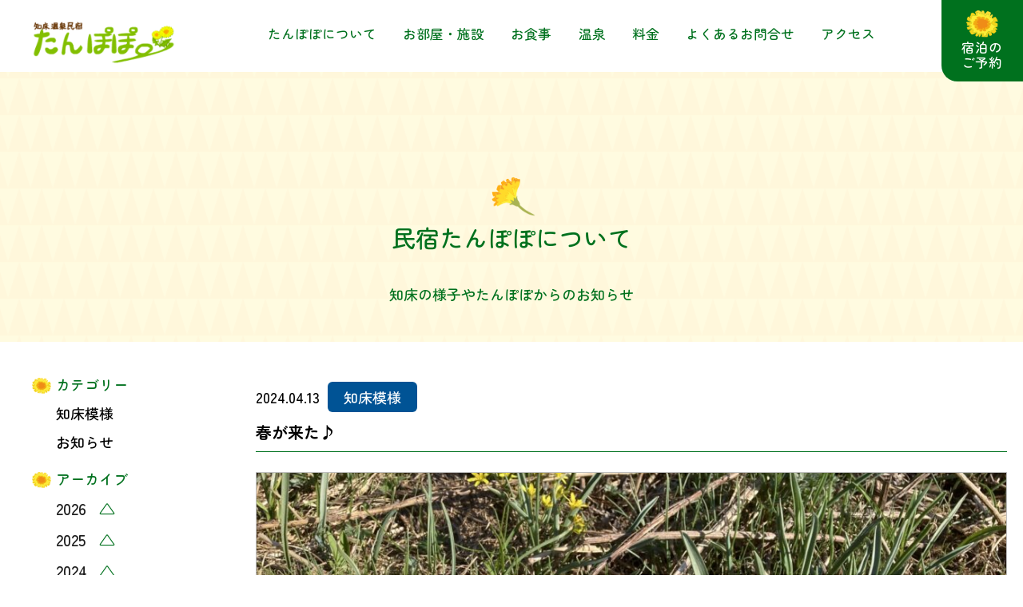

--- FILE ---
content_type: text/html; charset=UTF-8
request_url: https://shiretoko-yado.com/2024/04/13/%E6%98%A5%E3%81%8C%E6%9D%A5%E3%81%9F%E2%99%AA/
body_size: 10455
content:
    <!-- headerパーツ -->
    <!DOCTYPE html>
<html lang="ja">

<head>
  <meta charset="UTF-8" />
  <meta name="viewport" content="width=device-width, initial-scale=1.0" />

  <meta name="description" content="知床好きが高じて移住した夫婦で営む小さなお宿。食卓を彩るのは漁師から仕入れた海の幸や新鮮な無農薬野菜。源泉掛け流し温泉は貸切風呂。楽しい旅のお手伝いいたします。" />
  <!--検索時に表示される文章-->
  <meta property="og:title" content="【公式】知床温泉民宿たんぽぽ" />
  <meta property="og:site_name" content="【公式】知床温泉民宿たんぽぽ" />
  <meta property="og:type" content="website" />
  <meta property="og:locale" content="ja-JP" />
  <meta property="og:url" content="https://www.shiretoko-yado.com/" />
  <!--1200*630px 以上がよい  画像ファイル-->
  <meta property="og:description" content="知床好きが高じて移住した夫婦で営む小さなお宿。食卓を彩るのは漁師から仕入れた海の幸や新鮮な無農薬野菜。源泉掛け流し温泉は貸切風呂。楽しい旅のお手伝いいたします。" />
  <!-- favicon -->
  <link rel="icon" href="https://shiretoko-yado.com/tanpopo/wp-content/themes/tanpopo/img/favicon.ico" />
  <link rel="shortcut icon" href="https://shiretoko-yado.com/tanpopo/wp-content/themes/tanpopo/img/favicon.ico" type="image/x-icon">
  <link rel="apple-touch-icon" href="https://shiretoko-yado.com/tanpopo/wp-content/themes/tanpopoimg/apple-touch-icon.png" sizes="192x192">
  <link rel="icon" type="image/png" href="https://shiretoko-yado.com/tanpopo/wp-content/themes/tanpopoimg/android-touch-icon.png" sizes="180x180">

  <title>【公式】知床温泉民宿たんぽぽ</title>
  <!-- css -->
  <link href="https://shiretoko-yado.com/tanpopo/wp-content/themes/tanpopo/css/style.css" rel="stylesheet" />
  <!-- google_fontsのlink -->
  <link rel="preconnect" href="//fonts.googleapis.com" />
  <link rel="preconnect" href="//fonts.gstatic.com" crossorigin />
  <!-- Yusei Magic / zenmaru gothic -->
  <link href="//fonts.googleapis.com/css2?family=Yusei+Magic&family=Zen+Maru+Gothic:wght@300;400;500;700;900&display=swap" rel="stylesheet" />
  <!--  jquery-->

  <script src="//code.jquery.com/jquery-3.6.0.min.js" integrity="sha256-/xUj+3OJU5yExlq6GSYGSHk7tPXikynS7ogEvDej/m4=" crossorigin="anonymous"></script>
  <meta name='robots' content='max-image-preview:large' />
<link rel='dns-prefetch' href='//yubinbango.github.io' />
<link rel="alternate" type="application/rss+xml" title="【公式】知床温泉民宿たんぽぽ &raquo; 春が来た♪ のコメントのフィード" href="https://shiretoko-yado.com/2024/04/13/%e6%98%a5%e3%81%8c%e6%9d%a5%e3%81%9f%e2%99%aa/feed/" />
<link rel="alternate" title="oEmbed (JSON)" type="application/json+oembed" href="https://shiretoko-yado.com/wp-json/oembed/1.0/embed?url=https%3A%2F%2Fshiretoko-yado.com%2F2024%2F04%2F13%2F%25e6%2598%25a5%25e3%2581%258c%25e6%259d%25a5%25e3%2581%259f%25e2%2599%25aa%2F" />
<link rel="alternate" title="oEmbed (XML)" type="text/xml+oembed" href="https://shiretoko-yado.com/wp-json/oembed/1.0/embed?url=https%3A%2F%2Fshiretoko-yado.com%2F2024%2F04%2F13%2F%25e6%2598%25a5%25e3%2581%258c%25e6%259d%25a5%25e3%2581%259f%25e2%2599%25aa%2F&#038;format=xml" />
<style id='wp-img-auto-sizes-contain-inline-css' type='text/css'>
img:is([sizes=auto i],[sizes^="auto," i]){contain-intrinsic-size:3000px 1500px}
/*# sourceURL=wp-img-auto-sizes-contain-inline-css */
</style>
<style id='wp-emoji-styles-inline-css' type='text/css'>

	img.wp-smiley, img.emoji {
		display: inline !important;
		border: none !important;
		box-shadow: none !important;
		height: 1em !important;
		width: 1em !important;
		margin: 0 0.07em !important;
		vertical-align: -0.1em !important;
		background: none !important;
		padding: 0 !important;
	}
/*# sourceURL=wp-emoji-styles-inline-css */
</style>
<style id='wp-block-library-inline-css' type='text/css'>
:root{--wp-block-synced-color:#7a00df;--wp-block-synced-color--rgb:122,0,223;--wp-bound-block-color:var(--wp-block-synced-color);--wp-editor-canvas-background:#ddd;--wp-admin-theme-color:#007cba;--wp-admin-theme-color--rgb:0,124,186;--wp-admin-theme-color-darker-10:#006ba1;--wp-admin-theme-color-darker-10--rgb:0,107,160.5;--wp-admin-theme-color-darker-20:#005a87;--wp-admin-theme-color-darker-20--rgb:0,90,135;--wp-admin-border-width-focus:2px}@media (min-resolution:192dpi){:root{--wp-admin-border-width-focus:1.5px}}.wp-element-button{cursor:pointer}:root .has-very-light-gray-background-color{background-color:#eee}:root .has-very-dark-gray-background-color{background-color:#313131}:root .has-very-light-gray-color{color:#eee}:root .has-very-dark-gray-color{color:#313131}:root .has-vivid-green-cyan-to-vivid-cyan-blue-gradient-background{background:linear-gradient(135deg,#00d084,#0693e3)}:root .has-purple-crush-gradient-background{background:linear-gradient(135deg,#34e2e4,#4721fb 50%,#ab1dfe)}:root .has-hazy-dawn-gradient-background{background:linear-gradient(135deg,#faaca8,#dad0ec)}:root .has-subdued-olive-gradient-background{background:linear-gradient(135deg,#fafae1,#67a671)}:root .has-atomic-cream-gradient-background{background:linear-gradient(135deg,#fdd79a,#004a59)}:root .has-nightshade-gradient-background{background:linear-gradient(135deg,#330968,#31cdcf)}:root .has-midnight-gradient-background{background:linear-gradient(135deg,#020381,#2874fc)}:root{--wp--preset--font-size--normal:16px;--wp--preset--font-size--huge:42px}.has-regular-font-size{font-size:1em}.has-larger-font-size{font-size:2.625em}.has-normal-font-size{font-size:var(--wp--preset--font-size--normal)}.has-huge-font-size{font-size:var(--wp--preset--font-size--huge)}.has-text-align-center{text-align:center}.has-text-align-left{text-align:left}.has-text-align-right{text-align:right}.has-fit-text{white-space:nowrap!important}#end-resizable-editor-section{display:none}.aligncenter{clear:both}.items-justified-left{justify-content:flex-start}.items-justified-center{justify-content:center}.items-justified-right{justify-content:flex-end}.items-justified-space-between{justify-content:space-between}.screen-reader-text{border:0;clip-path:inset(50%);height:1px;margin:-1px;overflow:hidden;padding:0;position:absolute;width:1px;word-wrap:normal!important}.screen-reader-text:focus{background-color:#ddd;clip-path:none;color:#444;display:block;font-size:1em;height:auto;left:5px;line-height:normal;padding:15px 23px 14px;text-decoration:none;top:5px;width:auto;z-index:100000}html :where(.has-border-color){border-style:solid}html :where([style*=border-top-color]){border-top-style:solid}html :where([style*=border-right-color]){border-right-style:solid}html :where([style*=border-bottom-color]){border-bottom-style:solid}html :where([style*=border-left-color]){border-left-style:solid}html :where([style*=border-width]){border-style:solid}html :where([style*=border-top-width]){border-top-style:solid}html :where([style*=border-right-width]){border-right-style:solid}html :where([style*=border-bottom-width]){border-bottom-style:solid}html :where([style*=border-left-width]){border-left-style:solid}html :where(img[class*=wp-image-]){height:auto;max-width:100%}:where(figure){margin:0 0 1em}html :where(.is-position-sticky){--wp-admin--admin-bar--position-offset:var(--wp-admin--admin-bar--height,0px)}@media screen and (max-width:600px){html :where(.is-position-sticky){--wp-admin--admin-bar--position-offset:0px}}

/*# sourceURL=wp-block-library-inline-css */
</style><style id='global-styles-inline-css' type='text/css'>
:root{--wp--preset--aspect-ratio--square: 1;--wp--preset--aspect-ratio--4-3: 4/3;--wp--preset--aspect-ratio--3-4: 3/4;--wp--preset--aspect-ratio--3-2: 3/2;--wp--preset--aspect-ratio--2-3: 2/3;--wp--preset--aspect-ratio--16-9: 16/9;--wp--preset--aspect-ratio--9-16: 9/16;--wp--preset--color--black: #000000;--wp--preset--color--cyan-bluish-gray: #abb8c3;--wp--preset--color--white: #ffffff;--wp--preset--color--pale-pink: #f78da7;--wp--preset--color--vivid-red: #cf2e2e;--wp--preset--color--luminous-vivid-orange: #ff6900;--wp--preset--color--luminous-vivid-amber: #fcb900;--wp--preset--color--light-green-cyan: #7bdcb5;--wp--preset--color--vivid-green-cyan: #00d084;--wp--preset--color--pale-cyan-blue: #8ed1fc;--wp--preset--color--vivid-cyan-blue: #0693e3;--wp--preset--color--vivid-purple: #9b51e0;--wp--preset--gradient--vivid-cyan-blue-to-vivid-purple: linear-gradient(135deg,rgb(6,147,227) 0%,rgb(155,81,224) 100%);--wp--preset--gradient--light-green-cyan-to-vivid-green-cyan: linear-gradient(135deg,rgb(122,220,180) 0%,rgb(0,208,130) 100%);--wp--preset--gradient--luminous-vivid-amber-to-luminous-vivid-orange: linear-gradient(135deg,rgb(252,185,0) 0%,rgb(255,105,0) 100%);--wp--preset--gradient--luminous-vivid-orange-to-vivid-red: linear-gradient(135deg,rgb(255,105,0) 0%,rgb(207,46,46) 100%);--wp--preset--gradient--very-light-gray-to-cyan-bluish-gray: linear-gradient(135deg,rgb(238,238,238) 0%,rgb(169,184,195) 100%);--wp--preset--gradient--cool-to-warm-spectrum: linear-gradient(135deg,rgb(74,234,220) 0%,rgb(151,120,209) 20%,rgb(207,42,186) 40%,rgb(238,44,130) 60%,rgb(251,105,98) 80%,rgb(254,248,76) 100%);--wp--preset--gradient--blush-light-purple: linear-gradient(135deg,rgb(255,206,236) 0%,rgb(152,150,240) 100%);--wp--preset--gradient--blush-bordeaux: linear-gradient(135deg,rgb(254,205,165) 0%,rgb(254,45,45) 50%,rgb(107,0,62) 100%);--wp--preset--gradient--luminous-dusk: linear-gradient(135deg,rgb(255,203,112) 0%,rgb(199,81,192) 50%,rgb(65,88,208) 100%);--wp--preset--gradient--pale-ocean: linear-gradient(135deg,rgb(255,245,203) 0%,rgb(182,227,212) 50%,rgb(51,167,181) 100%);--wp--preset--gradient--electric-grass: linear-gradient(135deg,rgb(202,248,128) 0%,rgb(113,206,126) 100%);--wp--preset--gradient--midnight: linear-gradient(135deg,rgb(2,3,129) 0%,rgb(40,116,252) 100%);--wp--preset--font-size--small: 13px;--wp--preset--font-size--medium: 20px;--wp--preset--font-size--large: 36px;--wp--preset--font-size--x-large: 42px;--wp--preset--spacing--20: 0.44rem;--wp--preset--spacing--30: 0.67rem;--wp--preset--spacing--40: 1rem;--wp--preset--spacing--50: 1.5rem;--wp--preset--spacing--60: 2.25rem;--wp--preset--spacing--70: 3.38rem;--wp--preset--spacing--80: 5.06rem;--wp--preset--shadow--natural: 6px 6px 9px rgba(0, 0, 0, 0.2);--wp--preset--shadow--deep: 12px 12px 50px rgba(0, 0, 0, 0.4);--wp--preset--shadow--sharp: 6px 6px 0px rgba(0, 0, 0, 0.2);--wp--preset--shadow--outlined: 6px 6px 0px -3px rgb(255, 255, 255), 6px 6px rgb(0, 0, 0);--wp--preset--shadow--crisp: 6px 6px 0px rgb(0, 0, 0);}:where(.is-layout-flex){gap: 0.5em;}:where(.is-layout-grid){gap: 0.5em;}body .is-layout-flex{display: flex;}.is-layout-flex{flex-wrap: wrap;align-items: center;}.is-layout-flex > :is(*, div){margin: 0;}body .is-layout-grid{display: grid;}.is-layout-grid > :is(*, div){margin: 0;}:where(.wp-block-columns.is-layout-flex){gap: 2em;}:where(.wp-block-columns.is-layout-grid){gap: 2em;}:where(.wp-block-post-template.is-layout-flex){gap: 1.25em;}:where(.wp-block-post-template.is-layout-grid){gap: 1.25em;}.has-black-color{color: var(--wp--preset--color--black) !important;}.has-cyan-bluish-gray-color{color: var(--wp--preset--color--cyan-bluish-gray) !important;}.has-white-color{color: var(--wp--preset--color--white) !important;}.has-pale-pink-color{color: var(--wp--preset--color--pale-pink) !important;}.has-vivid-red-color{color: var(--wp--preset--color--vivid-red) !important;}.has-luminous-vivid-orange-color{color: var(--wp--preset--color--luminous-vivid-orange) !important;}.has-luminous-vivid-amber-color{color: var(--wp--preset--color--luminous-vivid-amber) !important;}.has-light-green-cyan-color{color: var(--wp--preset--color--light-green-cyan) !important;}.has-vivid-green-cyan-color{color: var(--wp--preset--color--vivid-green-cyan) !important;}.has-pale-cyan-blue-color{color: var(--wp--preset--color--pale-cyan-blue) !important;}.has-vivid-cyan-blue-color{color: var(--wp--preset--color--vivid-cyan-blue) !important;}.has-vivid-purple-color{color: var(--wp--preset--color--vivid-purple) !important;}.has-black-background-color{background-color: var(--wp--preset--color--black) !important;}.has-cyan-bluish-gray-background-color{background-color: var(--wp--preset--color--cyan-bluish-gray) !important;}.has-white-background-color{background-color: var(--wp--preset--color--white) !important;}.has-pale-pink-background-color{background-color: var(--wp--preset--color--pale-pink) !important;}.has-vivid-red-background-color{background-color: var(--wp--preset--color--vivid-red) !important;}.has-luminous-vivid-orange-background-color{background-color: var(--wp--preset--color--luminous-vivid-orange) !important;}.has-luminous-vivid-amber-background-color{background-color: var(--wp--preset--color--luminous-vivid-amber) !important;}.has-light-green-cyan-background-color{background-color: var(--wp--preset--color--light-green-cyan) !important;}.has-vivid-green-cyan-background-color{background-color: var(--wp--preset--color--vivid-green-cyan) !important;}.has-pale-cyan-blue-background-color{background-color: var(--wp--preset--color--pale-cyan-blue) !important;}.has-vivid-cyan-blue-background-color{background-color: var(--wp--preset--color--vivid-cyan-blue) !important;}.has-vivid-purple-background-color{background-color: var(--wp--preset--color--vivid-purple) !important;}.has-black-border-color{border-color: var(--wp--preset--color--black) !important;}.has-cyan-bluish-gray-border-color{border-color: var(--wp--preset--color--cyan-bluish-gray) !important;}.has-white-border-color{border-color: var(--wp--preset--color--white) !important;}.has-pale-pink-border-color{border-color: var(--wp--preset--color--pale-pink) !important;}.has-vivid-red-border-color{border-color: var(--wp--preset--color--vivid-red) !important;}.has-luminous-vivid-orange-border-color{border-color: var(--wp--preset--color--luminous-vivid-orange) !important;}.has-luminous-vivid-amber-border-color{border-color: var(--wp--preset--color--luminous-vivid-amber) !important;}.has-light-green-cyan-border-color{border-color: var(--wp--preset--color--light-green-cyan) !important;}.has-vivid-green-cyan-border-color{border-color: var(--wp--preset--color--vivid-green-cyan) !important;}.has-pale-cyan-blue-border-color{border-color: var(--wp--preset--color--pale-cyan-blue) !important;}.has-vivid-cyan-blue-border-color{border-color: var(--wp--preset--color--vivid-cyan-blue) !important;}.has-vivid-purple-border-color{border-color: var(--wp--preset--color--vivid-purple) !important;}.has-vivid-cyan-blue-to-vivid-purple-gradient-background{background: var(--wp--preset--gradient--vivid-cyan-blue-to-vivid-purple) !important;}.has-light-green-cyan-to-vivid-green-cyan-gradient-background{background: var(--wp--preset--gradient--light-green-cyan-to-vivid-green-cyan) !important;}.has-luminous-vivid-amber-to-luminous-vivid-orange-gradient-background{background: var(--wp--preset--gradient--luminous-vivid-amber-to-luminous-vivid-orange) !important;}.has-luminous-vivid-orange-to-vivid-red-gradient-background{background: var(--wp--preset--gradient--luminous-vivid-orange-to-vivid-red) !important;}.has-very-light-gray-to-cyan-bluish-gray-gradient-background{background: var(--wp--preset--gradient--very-light-gray-to-cyan-bluish-gray) !important;}.has-cool-to-warm-spectrum-gradient-background{background: var(--wp--preset--gradient--cool-to-warm-spectrum) !important;}.has-blush-light-purple-gradient-background{background: var(--wp--preset--gradient--blush-light-purple) !important;}.has-blush-bordeaux-gradient-background{background: var(--wp--preset--gradient--blush-bordeaux) !important;}.has-luminous-dusk-gradient-background{background: var(--wp--preset--gradient--luminous-dusk) !important;}.has-pale-ocean-gradient-background{background: var(--wp--preset--gradient--pale-ocean) !important;}.has-electric-grass-gradient-background{background: var(--wp--preset--gradient--electric-grass) !important;}.has-midnight-gradient-background{background: var(--wp--preset--gradient--midnight) !important;}.has-small-font-size{font-size: var(--wp--preset--font-size--small) !important;}.has-medium-font-size{font-size: var(--wp--preset--font-size--medium) !important;}.has-large-font-size{font-size: var(--wp--preset--font-size--large) !important;}.has-x-large-font-size{font-size: var(--wp--preset--font-size--x-large) !important;}
/*# sourceURL=global-styles-inline-css */
</style>

<style id='classic-theme-styles-inline-css' type='text/css'>
/*! This file is auto-generated */
.wp-block-button__link{color:#fff;background-color:#32373c;border-radius:9999px;box-shadow:none;text-decoration:none;padding:calc(.667em + 2px) calc(1.333em + 2px);font-size:1.125em}.wp-block-file__button{background:#32373c;color:#fff;text-decoration:none}
/*# sourceURL=/wp-includes/css/classic-themes.min.css */
</style>
<link rel='stylesheet' id='contact-form-7-css' href='https://shiretoko-yado.com/tanpopo/wp-content/plugins/contact-form-7/includes/css/styles.css?ver=5.7.4' type='text/css' media='all' />
<link rel='stylesheet' id='cf7msm_styles-css' href='https://shiretoko-yado.com/tanpopo/wp-content/plugins/contact-form-7-multi-step-module/resources/cf7msm.css?ver=4.2' type='text/css' media='all' />
<script type="text/javascript" src="https://shiretoko-yado.com/tanpopo/wp-includes/js/jquery/jquery.min.js?ver=3.7.1" id="jquery-core-js"></script>
<script type="text/javascript" src="https://shiretoko-yado.com/tanpopo/wp-includes/js/jquery/jquery-migrate.min.js?ver=3.4.1" id="jquery-migrate-js"></script>
<link rel="https://api.w.org/" href="https://shiretoko-yado.com/wp-json/" /><link rel="alternate" title="JSON" type="application/json" href="https://shiretoko-yado.com/wp-json/wp/v2/posts/454" /><link rel="EditURI" type="application/rsd+xml" title="RSD" href="https://shiretoko-yado.com/tanpopo/xmlrpc.php?rsd" />
<meta name="generator" content="WordPress 6.9" />
<link rel="canonical" href="https://shiretoko-yado.com/2024/04/13/%e6%98%a5%e3%81%8c%e6%9d%a5%e3%81%9f%e2%99%aa/" />
<link rel='shortlink' href='https://shiretoko-yado.com/?p=454' />
<noscript><style>.lazyload[data-src]{display:none !important;}</style></noscript><style>.lazyload{background-image:none !important;}.lazyload:before{background-image:none !important;}</style></head>
    <body data-rsssl=1 class="wp-singular post-template-default single single-post postid-454 single-format-standard wp-theme-tanpopo">
<script data-cfasync="false" data-no-defer="1">var ewww_webp_supported=false;</script>
      
      
<header class="header">
        <div class="header_cont">
          <h1 class="imgSec">
            <a href="https://shiretoko-yado.com/"><img class="logo lazyload" src="[data-uri]" alt="知床温泉民宿たんぽぽ" data-src="https://shiretoko-yado.com/tanpopo/wp-content/themes/tanpopo/img/logo.png" decoding="async" /><noscript><img class="logo" src="https://shiretoko-yado.com/tanpopo/wp-content/themes/tanpopo/img/logo.png" alt="知床温泉民宿たんぽぽ" data-eio="l" /></noscript></a>
          </h1>

          <div class="header_nav">
          
                      <ul class="header_ul">
                            <li><a href="https://shiretoko-yado.com/exp/">たんぽぽについて</a></li>
                            <li><a href="https://shiretoko-yado.com/others/">お部屋・施設</a></li>
                            <li><a href="//shiretoko-yado.com/tanpopo/others/#meal">お食事</a></li>
                            <li><a href="//shiretoko-yado.com/tanpopo/others/#hot">温泉</a></li>
                            <li><a href="//shiretoko-yado.com/tanpopo/others/#price">料金</a></li>
                            <li><a href="https://shiretoko-yado.com/info/">よくあるお問合せ</a></li>
                            <li><a href="//shiretoko-yado.com/tanpopo/#access">アクセス</a></li>
                          </ul>
          </div>

          <div class="header_gnv_flex">
            <div class="header_reserve">
              <a class="reserve_a" href="//shiretoko-yado.com/tanpopo/form/">
                <img class="img r_img lazyload" src="[data-uri]" alt="花" data-src="https://shiretoko-yado.com/tanpopo/wp-content/themes/tanpopo/img/illust_flower_002.png" decoding="async" /><noscript><img class="img r_img" src="https://shiretoko-yado.com/tanpopo/wp-content/themes/tanpopo/img/illust_flower_002.png" alt="花" data-eio="l" /></noscript>
                <p class="r_p">
                  宿泊の<br />
                  ご予約
                </p>
              </a>
            </div>

            <div class="openbtn4 menu">
              <span></span><span></span><span></span>
            </div>
          </div>

          
          <nav id="g-nav" class="g-nav">
            <div id="g-nav-list">
              <!--ナビの数が増えた場合縦スクロールするためのdiv※不要なら削除-->
              <ul class="g-nav_ul">
                            <li><a href="//shiretoko-yado.com/">トップ</a></li>
                            <li><a href="https://shiretoko-yado.com/exp/">たんぽぽについて</a></li>
                            <li><a href="https://shiretoko-yado.com/others/">お部屋・施設</a></li>
                            <li><a href="//shiretoko-yado.com/tanpopo/others#meal">お食事</a></li>
                            <li><a href="//shiretoko-yado.com/tanpopo/others#hot">温泉</a></li>
                            <li><a href="//shiretoko-yado.com/tanpopo/others#price">料金</a></li>
                            <li><a href="https://shiretoko-yado.com/others/">施設・サービス・料金</a></li>
                            <li><a href="https://shiretoko-yado.com/info/">よくあるお問合せ</a></li>
                            <li><a href="//shiretoko-yado.com/tanpopo/#access">アクセス</a></li>
                            </ul>
            </div>
            <div class="g-nav_sec">
              <div class="g-nav_area">
                <h3>ご予約</h3>
                <a class="g-nav_form" href="//shiretoko-yado.com/tanpopo/form/">予約フォーム</a>
              </div>

              <div class="g-nav_icons">
                <div class="icons">
                  <a class="icon" href="//www.facebook.com/%E7%9F%A5%E5%BA%8A%E6%B8%A9%E6%B3%89%E6%B0%91%E5%AE%BF%E3%81%9F%E3%82%93%E3%81%BD%E3%81%BD-717166885060816/" target="_blank">
                    <img src="[data-uri]" alt="facebook" data-src="https://shiretoko-yado.com/tanpopo/wp-content/themes/tanpopo/img/Icon-facebook.png" decoding="async" class="lazyload" /><noscript><img src="https://shiretoko-yado.com/tanpopo/wp-content/themes/tanpopo/img/Icon-facebook.png" alt="facebook" data-eio="l" /></noscript>
                  </a>
                  <a class="icon" href="//www.instagram.com/shiretokotanpopo/" target="_blank">
                    <img src="[data-uri]" alt="instagram" data-src="https://shiretoko-yado.com/tanpopo/wp-content/themes/tanpopo/img/Icon-instagram.png" decoding="async" class="lazyload" /><noscript><img src="https://shiretoko-yado.com/tanpopo/wp-content/themes/tanpopo/img/Icon-instagram.png" alt="instagram" data-eio="l" /></noscript>
                  </a>
                </div>
              </div>
            </div>
            <div class="flower">
              <img class="img lazyload" src="[data-uri]" alt="花" data-src="https://shiretoko-yado.com/tanpopo/wp-content/themes/tanpopo/img/illust_flower_003.png" decoding="async" /><noscript><img class="img" src="https://shiretoko-yado.com/tanpopo/wp-content/themes/tanpopo/img/illust_flower_003.png" alt="花" data-eio="l" /></noscript>
            </div>
          </nav>
        </div>
      </header>      <main id="singleMain">
        <section id="single_sec" class="single_sec">
          <div class="single_inner">
            <div id="des_h2" class="title">
              <img class="title_img lazyload" src="[data-uri]" alt="花" data-src="https://shiretoko-yado.com/tanpopo/wp-content/themes/tanpopo/img/illust_flower_001.png" decoding="async" /><noscript><img class="title_img" src="https://shiretoko-yado.com/tanpopo/wp-content/themes/tanpopo/img/illust_flower_001.png" alt="花" data-eio="l" /></noscript>
              <h2 class="title_h2">民宿たんぽぽについて</h2>
            </div>
            <h3>知床の様子やたんぽぽからのお知らせ</h3>
          </div>
        </section>

        <section id="singleList" class="singleList">
          <div class="singleList_inner">
            <div class="singleList_flex">


     <!-- sideber.php -->
                   <div class="blogList_archive">
                <ul class="blogList_head blogList_Hline">
                  <li class="blogList_head_li">
                    <h3 class="blogList_h3_pc">カテゴリー</h3>
                    <h3 class="blogList_h3_sp cate-open">カテゴリー</h3>
                    <nav class="blogList_cate">
                      <ul>
                        <li>                           <a href="
                          https://shiretoko-yado.com/category/shiretoko/">
                            知床模様                          </a>

                        <li>
                                                    <a href="
                          https://shiretoko-yado.com/category/news/">
                            お知らせ                          </a>
                        </li>
                      </ul>
                    </nav>
                  </li>

                  <li class="blogList_head_li">
                    <h3 class="blogList_h3_pc">アーカイブ</h3>
                    <h3 class="blogList_h3_sp arc-open">アーカイブ</h3>



                    <nav class="blogList_arc">
                                    <div>
                <p class="nav-open"><span class="cBlack nYear">2026</span></p>
                <ul class="nav_arc">
                                <li>
                  <a href="https://shiretoko-yado.com/2026/01">
                    1月
                    (4)
                  </a>
                </li>
                              </ul>
              </div>
                            <div>
                <p class="nav-open"><span class="cBlack nYear">2025</span></p>
                <ul class="nav_arc">
                                <li>
                  <a href="https://shiretoko-yado.com/2025/12">
                    12月
                    (6)
                  </a>
                </li>
                              <li>
                  <a href="https://shiretoko-yado.com/2025/11">
                    11月
                    (3)
                  </a>
                </li>
                              <li>
                  <a href="https://shiretoko-yado.com/2025/10">
                    10月
                    (3)
                  </a>
                </li>
                              <li>
                  <a href="https://shiretoko-yado.com/2025/09">
                    9月
                    (3)
                  </a>
                </li>
                              <li>
                  <a href="https://shiretoko-yado.com/2025/08">
                    8月
                    (3)
                  </a>
                </li>
                              <li>
                  <a href="https://shiretoko-yado.com/2025/07">
                    7月
                    (3)
                  </a>
                </li>
                              <li>
                  <a href="https://shiretoko-yado.com/2025/06">
                    6月
                    (2)
                  </a>
                </li>
                              <li>
                  <a href="https://shiretoko-yado.com/2025/05">
                    5月
                    (5)
                  </a>
                </li>
                              <li>
                  <a href="https://shiretoko-yado.com/2025/04">
                    4月
                    (4)
                  </a>
                </li>
                              <li>
                  <a href="https://shiretoko-yado.com/2025/03">
                    3月
                    (5)
                  </a>
                </li>
                              <li>
                  <a href="https://shiretoko-yado.com/2025/02">
                    2月
                    (6)
                  </a>
                </li>
                              <li>
                  <a href="https://shiretoko-yado.com/2025/01">
                    1月
                    (3)
                  </a>
                </li>
                              </ul>
              </div>
                            <div>
                <p class="nav-open"><span class="cBlack nYear">2024</span></p>
                <ul class="nav_arc">
                                <li>
                  <a href="https://shiretoko-yado.com/2024/12">
                    12月
                    (3)
                  </a>
                </li>
                              <li>
                  <a href="https://shiretoko-yado.com/2024/11">
                    11月
                    (5)
                  </a>
                </li>
                              <li>
                  <a href="https://shiretoko-yado.com/2024/10">
                    10月
                    (4)
                  </a>
                </li>
                              <li>
                  <a href="https://shiretoko-yado.com/2024/09">
                    9月
                    (3)
                  </a>
                </li>
                              <li>
                  <a href="https://shiretoko-yado.com/2024/08">
                    8月
                    (2)
                  </a>
                </li>
                              <li>
                  <a href="https://shiretoko-yado.com/2024/07">
                    7月
                    (4)
                  </a>
                </li>
                              <li>
                  <a href="https://shiretoko-yado.com/2024/06">
                    6月
                    (3)
                  </a>
                </li>
                              <li>
                  <a href="https://shiretoko-yado.com/2024/05">
                    5月
                    (2)
                  </a>
                </li>
                              <li>
                  <a href="https://shiretoko-yado.com/2024/04">
                    4月
                    (3)
                  </a>
                </li>
                              <li>
                  <a href="https://shiretoko-yado.com/2024/03">
                    3月
                    (2)
                  </a>
                </li>
                              <li>
                  <a href="https://shiretoko-yado.com/2024/02">
                    2月
                    (5)
                  </a>
                </li>
                              <li>
                  <a href="https://shiretoko-yado.com/2024/01">
                    1月
                    (3)
                  </a>
                </li>
                              </ul>
              </div>
                            <div>
                <p class="nav-open"><span class="cBlack nYear">2023</span></p>
                <ul class="nav_arc">
                                <li>
                  <a href="https://shiretoko-yado.com/2023/12">
                    12月
                    (4)
                  </a>
                </li>
                              <li>
                  <a href="https://shiretoko-yado.com/2023/11">
                    11月
                    (5)
                  </a>
                </li>
                              <li>
                  <a href="https://shiretoko-yado.com/2023/10">
                    10月
                    (2)
                  </a>
                </li>
                              <li>
                  <a href="https://shiretoko-yado.com/2023/08">
                    8月
                    (1)
                  </a>
                </li>
                              <li>
                  <a href="https://shiretoko-yado.com/2023/07">
                    7月
                    (1)
                  </a>
                </li>
                              <li>
                  <a href="https://shiretoko-yado.com/2023/06">
                    6月
                    (2)
                  </a>
                </li>
                              <li>
                  <a href="https://shiretoko-yado.com/2023/05">
                    5月
                    (5)
                  </a>
                </li>
                              <li>
                  <a href="https://shiretoko-yado.com/2023/04">
                    4月
                    (6)
                  </a>
                </li>
                              <li>
                  <a href="https://shiretoko-yado.com/2023/03">
                    3月
                    (3)
                  </a>
                </li>
                              </ul>
              </div>
              </nav>
              <!-- /.side_archive_menu -->


              </li>
              </ul>

              </div>
              <div class="singleList_cont">

                <!-- ループ -->
                <!-- ループの主たるもの -->
                                                      <div class="singleList_cont_flex">
                      <div class="singleList_single">
                        <div class="singleList_list">

                          <div class="singleList_dateArea">
                            <p class="singleList_date">2024.04.13</p>
                          </div>
                          <div class="singleList_tag">
                            <p class="singleList_p shiretoko">
                              知床模様
                            </p>
                          </div>
                        </div>

                        <p class="singleList_title">春が来た♪</p>

                        <span class="borderGr"></span>

                        
                        <div class="singleList-img">
                          <img style="background-image: url('https://shiretoko-yado.com/tanpopo/wp-content/uploads/2024/04/IMG_5701-1024x768.jpg');">
                        </div>
                        <p class="singleList_article">
                          <p>2週間前まではあんなにたくさんあった流氷もすっかりなくなり、</p>
<p>日に日に春めいてきたウトロです。</p>
<p>心地よい陽気に誘われて今シーズン初のオロンコ岩へ登ってみると、</p>
<p>春を告げるエゾエンゴサクやキバナノアマナが咲き誇っていました♪</p>
<p>&nbsp;</p>
                        </p>

                      </div>
                    </div>
                    <!-- この中がループする -->
                                  
              </div>

            </div>
            <div class="pagination02">
              <ul>
                <li>
                  <!-- <a class="prev" href="#">PREV</a> -->
                  <a href="https://shiretoko-yado.com/2024/04/13/%e5%a4%8f%e5%ad%a3%e3%82%b7%e3%83%bc%e3%82%ba%e3%83%b3%e3%81%ae%e3%81%94%e4%ba%88%e7%b4%84%e5%8f%97%e4%bb%98%e4%b8%ad%e3%81%a7%e3%81%99%ef%bc%81/" rel="prev"><img src="[data-uri]" data-src="https://shiretoko-yado.com/tanpopo/wp-content/themes/tanpopo/img/arrow-left.png" decoding="async" class="lazyload"><noscript><img src="https://shiretoko-yado.com/tanpopo/wp-content/themes/tanpopo/img/arrow-left.png" data-eio="l"></noscript> PREV</a>                </li>
                <li><a class="blogTop" href="#">BLOG TOP</a>
                </li>
                <li>
                  <!-- <li><a class="next" href="#">NEXT</a> -->
                  <a href="https://shiretoko-yado.com/2024/04/27/%e5%a4%8f%e5%ad%a3%e3%82%b7%e3%83%bc%e3%82%ba%e3%83%b3%e3%81%ae%e5%96%b6%e6%a5%ad%e3%82%92%e9%96%8b%e5%a7%8b%e3%81%97%e3%81%be%e3%81%97%e3%81%9f%e2%99%aa/" rel="next">NEXT <img src="[data-uri]" data-src="https://shiretoko-yado.com/tanpopo/wp-content/themes/tanpopo/img/arrow-right.png" decoding="async" class="lazyload"><noscript><img src="https://shiretoko-yado.com/tanpopo/wp-content/themes/tanpopo/img/arrow-right.png" data-eio="l"></noscript></a>                </li>
              </ul>
            </div>

          </div>
        </section>
      </main>
      <!-- footerパーツ -->
        <footer id="footer" class="footer">
    <div class="position_inner">
      <div class="footer_illust-01">
        <img class="img lazyload" src="[data-uri]" alt="モモンガのイラスト" data-src="https://shiretoko-yado.com/tanpopo/wp-content/themes/tanpopo/img/illust_007.png" decoding="async" /><noscript><img class="img" src="https://shiretoko-yado.com/tanpopo/wp-content/themes/tanpopo/img/illust_007.png" alt="モモンガのイラスト" data-eio="l" /></noscript>
      </div>
      <div class="footer_illust-02">
        <img class="img lazyload" src="[data-uri]" alt="クマのイラスト" data-src="https://shiretoko-yado.com/tanpopo/wp-content/themes/tanpopo/img/illust_008.png" decoding="async" /><noscript><img class="img" src="https://shiretoko-yado.com/tanpopo/wp-content/themes/tanpopo/img/illust_008.png" alt="クマのイラスト" data-eio="l" /></noscript>
      </div>
      <div class="footer_illust-03">
        <img class="img lazyload" src="[data-uri]" alt="たんぽぽのイラスト" data-src="https://shiretoko-yado.com/tanpopo/wp-content/themes/tanpopo/img/illust_flower_003.png" decoding="async" /><noscript><img class="img" src="https://shiretoko-yado.com/tanpopo/wp-content/themes/tanpopo/img/illust_flower_003.png" alt="たんぽぽのイラスト" data-eio="l" /></noscript>
      </div>
      <div class="footer_illust-04">
        <img class="img lazyload" src="[data-uri]" alt="たんぽぽのイラスト" data-src="https://shiretoko-yado.com/tanpopo/wp-content/themes/tanpopo/img/illust_flower_004.png" decoding="async" /><noscript><img class="img" src="https://shiretoko-yado.com/tanpopo/wp-content/themes/tanpopo/img/illust_flower_004.png" alt="たんぽぽのイラスト" data-eio="l" /></noscript>
      </div>
    </div>
    <div id="footer_h2" class="title">
      <img class="title_img lazyload" src="[data-uri]" alt="花" data-src="https://shiretoko-yado.com/tanpopo/wp-content/themes/tanpopo/img/illust_flower_001.png" decoding="async" /><noscript><img class="title_img" src="https://shiretoko-yado.com/tanpopo/wp-content/themes/tanpopo/img/illust_flower_001.png" alt="花" data-eio="l" /></noscript>
      <h2 class="title_h2">知床温泉民宿たんぽぽ</h2>
      <div class="footer_sec">
        <h3>電話でのお問合せ</h3>
        <p class="footer_pText">
          TEL/FAX <a href="tel:0152-24-2298">0152-24-2298</a>
        </p>
      </div>
      <div class="footer_sec">
        <h3>メールでのお問合せ</h3>
        <p class="footer_pText">
          <a href="mailto:shiretokotanpopo@song.ocn.ne.jp">shiretokotanpopo@song.ocn.ne.jp</a>
        </p>
      </div>
      <div class="footer_sec">
        <h3>ご予約</h3>
        <a class="footer_form" href="//shiretoko-yado.com/tanpopo/form/">予約フォーム</a>
      </div>

      <div class="footer_icons">
        <div class="icons">
          <a class="icon" href="//www.facebook.com/%E7%9F%A5%E5%BA%8A%E6%B8%A9%E6%B3%89%E6%B0%91%E5%AE%BF%E3%81%9F%E3%82%93%E3%81%BD%E3%81%BD-717166885060816/" target="_blank">
            <img src="[data-uri]" alt="facebook" data-src="https://shiretoko-yado.com/tanpopo/wp-content/themes/tanpopo/img/Icon-facebook.png" decoding="async" class="lazyload" /><noscript><img src="https://shiretoko-yado.com/tanpopo/wp-content/themes/tanpopo/img/Icon-facebook.png" alt="facebook" data-eio="l" /></noscript>
          </a>
          <a class="icon" href="//www.instagram.com/shiretokotanpopo/" target="_blank">
            <img src="[data-uri]" alt="instagram" data-src="https://shiretoko-yado.com/tanpopo/wp-content/themes/tanpopo/img/Icon-instagram.png" decoding="async" class="lazyload" /><noscript><img src="https://shiretoko-yado.com/tanpopo/wp-content/themes/tanpopo/img/Icon-instagram.png" alt="instagram" data-eio="l" /></noscript>
          </a>
        </div>
      </div>
    </div>

    <!-- copyright -->
    <div class="copyright">
      <small class="copy">&copy;<script type="text/javascript">myDate = new Date() ;myYear = myDate.getFullYear ();document.write(myYear);</script>&nbsp; 知床温泉民宿たんぽぽ All Rights Reserved.</small>
    </div>
  </footer>

  <script src="https://shiretoko-yado.com/tanpopo/wp-content/themes/tanpopo/js/main.js"></script>

  <script type="speculationrules">
{"prefetch":[{"source":"document","where":{"and":[{"href_matches":"/*"},{"not":{"href_matches":["/tanpopo/wp-*.php","/tanpopo/wp-admin/*","/tanpopo/wp-content/uploads/*","/tanpopo/wp-content/*","/tanpopo/wp-content/plugins/*","/tanpopo/wp-content/themes/tanpopo/*","/*\\?(.+)"]}},{"not":{"selector_matches":"a[rel~=\"nofollow\"]"}},{"not":{"selector_matches":".no-prefetch, .no-prefetch a"}}]},"eagerness":"conservative"}]}
</script>
<script type="text/javascript" src="https://yubinbango.github.io/yubinbango/yubinbango.js" id="yubinbango-js"></script>
<script type="text/javascript" id="eio-lazy-load-js-before">
/* <![CDATA[ */
var eio_lazy_vars = {"exactdn_domain":"","skip_autoscale":0,"threshold":0};
//# sourceURL=eio-lazy-load-js-before
/* ]]> */
</script>
<script type="text/javascript" src="https://shiretoko-yado.com/tanpopo/wp-content/plugins/ewww-image-optimizer/includes/lazysizes.min.js?ver=693" id="eio-lazy-load-js"></script>
<script type="text/javascript" src="https://shiretoko-yado.com/tanpopo/wp-content/plugins/contact-form-7/includes/swv/js/index.js?ver=5.7.4" id="swv-js"></script>
<script type="text/javascript" id="contact-form-7-js-extra">
/* <![CDATA[ */
var wpcf7 = {"api":{"root":"https://shiretoko-yado.com/wp-json/","namespace":"contact-form-7/v1"}};
//# sourceURL=contact-form-7-js-extra
/* ]]> */
</script>
<script type="text/javascript" src="https://shiretoko-yado.com/tanpopo/wp-content/plugins/contact-form-7/includes/js/index.js?ver=5.7.4" id="contact-form-7-js"></script>
<script type="text/javascript" id="cf7msm-js-extra">
/* <![CDATA[ */
var cf7msm_posted_data = [];
//# sourceURL=cf7msm-js-extra
/* ]]> */
</script>
<script type="text/javascript" src="https://shiretoko-yado.com/tanpopo/wp-content/plugins/contact-form-7-multi-step-module/resources/cf7msm.min.js?ver=4.2" id="cf7msm-js"></script>
<script id="wp-emoji-settings" type="application/json">
{"baseUrl":"https://s.w.org/images/core/emoji/17.0.2/72x72/","ext":".png","svgUrl":"https://s.w.org/images/core/emoji/17.0.2/svg/","svgExt":".svg","source":{"concatemoji":"https://shiretoko-yado.com/tanpopo/wp-includes/js/wp-emoji-release.min.js?ver=6.9"}}
</script>
<script type="module">
/* <![CDATA[ */
/*! This file is auto-generated */
const a=JSON.parse(document.getElementById("wp-emoji-settings").textContent),o=(window._wpemojiSettings=a,"wpEmojiSettingsSupports"),s=["flag","emoji"];function i(e){try{var t={supportTests:e,timestamp:(new Date).valueOf()};sessionStorage.setItem(o,JSON.stringify(t))}catch(e){}}function c(e,t,n){e.clearRect(0,0,e.canvas.width,e.canvas.height),e.fillText(t,0,0);t=new Uint32Array(e.getImageData(0,0,e.canvas.width,e.canvas.height).data);e.clearRect(0,0,e.canvas.width,e.canvas.height),e.fillText(n,0,0);const a=new Uint32Array(e.getImageData(0,0,e.canvas.width,e.canvas.height).data);return t.every((e,t)=>e===a[t])}function p(e,t){e.clearRect(0,0,e.canvas.width,e.canvas.height),e.fillText(t,0,0);var n=e.getImageData(16,16,1,1);for(let e=0;e<n.data.length;e++)if(0!==n.data[e])return!1;return!0}function u(e,t,n,a){switch(t){case"flag":return n(e,"\ud83c\udff3\ufe0f\u200d\u26a7\ufe0f","\ud83c\udff3\ufe0f\u200b\u26a7\ufe0f")?!1:!n(e,"\ud83c\udde8\ud83c\uddf6","\ud83c\udde8\u200b\ud83c\uddf6")&&!n(e,"\ud83c\udff4\udb40\udc67\udb40\udc62\udb40\udc65\udb40\udc6e\udb40\udc67\udb40\udc7f","\ud83c\udff4\u200b\udb40\udc67\u200b\udb40\udc62\u200b\udb40\udc65\u200b\udb40\udc6e\u200b\udb40\udc67\u200b\udb40\udc7f");case"emoji":return!a(e,"\ud83e\u1fac8")}return!1}function f(e,t,n,a){let r;const o=(r="undefined"!=typeof WorkerGlobalScope&&self instanceof WorkerGlobalScope?new OffscreenCanvas(300,150):document.createElement("canvas")).getContext("2d",{willReadFrequently:!0}),s=(o.textBaseline="top",o.font="600 32px Arial",{});return e.forEach(e=>{s[e]=t(o,e,n,a)}),s}function r(e){var t=document.createElement("script");t.src=e,t.defer=!0,document.head.appendChild(t)}a.supports={everything:!0,everythingExceptFlag:!0},new Promise(t=>{let n=function(){try{var e=JSON.parse(sessionStorage.getItem(o));if("object"==typeof e&&"number"==typeof e.timestamp&&(new Date).valueOf()<e.timestamp+604800&&"object"==typeof e.supportTests)return e.supportTests}catch(e){}return null}();if(!n){if("undefined"!=typeof Worker&&"undefined"!=typeof OffscreenCanvas&&"undefined"!=typeof URL&&URL.createObjectURL&&"undefined"!=typeof Blob)try{var e="postMessage("+f.toString()+"("+[JSON.stringify(s),u.toString(),c.toString(),p.toString()].join(",")+"));",a=new Blob([e],{type:"text/javascript"});const r=new Worker(URL.createObjectURL(a),{name:"wpTestEmojiSupports"});return void(r.onmessage=e=>{i(n=e.data),r.terminate(),t(n)})}catch(e){}i(n=f(s,u,c,p))}t(n)}).then(e=>{for(const n in e)a.supports[n]=e[n],a.supports.everything=a.supports.everything&&a.supports[n],"flag"!==n&&(a.supports.everythingExceptFlag=a.supports.everythingExceptFlag&&a.supports[n]);var t;a.supports.everythingExceptFlag=a.supports.everythingExceptFlag&&!a.supports.flag,a.supports.everything||((t=a.source||{}).concatemoji?r(t.concatemoji):t.wpemoji&&t.twemoji&&(r(t.twemoji),r(t.wpemoji)))});
//# sourceURL=https://shiretoko-yado.com/tanpopo/wp-includes/js/wp-emoji-loader.min.js
/* ]]> */
</script>
</body>

</html>

--- FILE ---
content_type: text/css
request_url: https://shiretoko-yado.com/tanpopo/wp-content/themes/tanpopo/css/style.css
body_size: 12453
content:
@charset "UTF-8";
/* CSS Document */
.red {
  color: #ff0000; }

/*------------------------------

ここからリセットCSS

------------------------------*/
html {
  width: 100%;
  box-sizing: border-box;
  /* scroll-behavior: smooth; */ }

*,
*:before,
*:after {
  box-sizing: border-box; }

body {
  overflow-x: hidden;
  font-family: "Zen Maru Gothic", sans-serif;
  font-weight: 500;
  font-size: 18px;
  text-align: justify;
  font-feature-settings: "palt"; }

h1,
h2,
h3,
h4,
h5,
h6 {
  font-size: inherit;
  line-height: inherit;
  font-weight: inherit; }

html,
body,
div,
span,
object,
iframe,
h1,
h2,
h3,
h4,
h5,
h6,
p,
blockquote,
pre,
abbr,
address,
cite,
code,
del,
dfn,
em,
img,
ins,
kbd,
q,
samp,
small,
strong,
sub,
sup,
var,
b,
i,
dl,
dt,
dd,
ol,
ul,
li,
fieldset,
form,
label,
legend,
table,
caption,
tbody,
tfoot,
thead,
tr,
th,
td,
article,
aside,
canvas,
details,
figcaption,
figure,
footer,
header,
hgroup,
menu,
nav,
section,
summary,
time,
mark,
audio,
video {
  margin: 0;
  padding: 0;
  border: 0;
  outline: 0;
  vertical-align: baseline;
  background: transparent; }

a,
article,
aside,
details,
figcaption,
figure,
footer,
header,
hgroup,
menu,
nav,
section,
video,
.block {
  display: block; }

ul,
ol {
  list-style: none; }

a {
  cursor: pointer;
  margin: 0;
  padding: 0;
  display: block;
  text-decoration: none;
  color: inherit;
  transition: all 0.3s; }
  a:hover {
    opacity: 0.5; }

table {
  border-collapse: collapse;
  border-spacing: 0; }

/*------------------------------

ここからSCSS

------------------------------*/
/*
@mixin clamp-font-size ($min_font_size, $font_size, $max_font_size)

$min_font_size (px): 最小フォントサイズ
$font_size (vw):     可変フォントサイズ
$max_font_size (px): 最大フォントサイズ
*/
.fs-24 {
  font-size: 16px; }
  @media screen and (min-width: 615.3846153846px) {
    .fs-24 {
      font-size: 2.6vw; } }
  @media screen and (min-width: 923.0769230769px) {
    .fs-24 {
      font-size: 24px; } }

.img {
  display: block;
  width: 100%;
  height: 100%;
  object-fit: cover;
  object-position: center;
  vertical-align: bottom;
  line-height: 1; }

/*------------------------------

ここからコンテンツのcss

------------------------------*/
.header {
  max-width: 1920px;
  margin: 0 auto;
  height: 90px;
  background-color: #ffffff; }
  .header_cont {
    position: fixed;
    z-index: 9999;
    max-width: 1920px;
    margin: 0 auto;
    display: flex;
    flex-wrap: nowrap;
    justify-content: space-between;
    align-items: flex-start;
    left: 0;
    right: 0; }
    .header_cont::after {
      content: "";
      display: inline-block;
      position: fixed;
      top: 0;
      z-index: -9;
      width: 1920px;
      height: 83px;
      background-color: #ffffff;
      opacity: 0.9; }
  .header_ul {
    display: flex;
    flex-wrap: wrap;
    justify-content: space-between;
    align-items: center; }
    @media screen and (max-width: 960px) {
      .header_ul {
        display: none; } }
    .header_ul a {
      margin-top: 30px;
      margin-left: 2em;
      color: #00711e;
      font-size: 14px; }
      @media screen and (min-width: 965.5172413793px) {
        .header_ul a {
          font-size: 1.45vw; } }
      @media screen and (min-width: 1931.0344827586px) {
        .header_ul a {
          font-size: 28px; } }
      @media screen and (max-width: 1550px) {
        .header_ul a {
          font-size: 16px; } }
  @media screen and (max-width: 1550px) and (min-width: 1230.7692307692px) {
    .header_ul a {
      font-size: 1.3vw; } }
  @media screen and (max-width: 1550px) and (min-width: 1538.4615384615px) {
    .header_ul a {
      font-size: 20px; } }

      @media screen and (max-width: 1200px) {
        .header_ul a {
          margin-left: 1em; } }
  .header_reserve {
    width: 8vw;
    max-width: 150px;
    min-width: 90px;
    max-height: 150px;
    min-height: 90px;
    height: 8vw;
    border-radius: 0 0 0 20px;
    background: #00711e; }
    @media screen and (max-width: 960px) {
      .header_reserve {
        min-width: 80px;
        min-height: 80px;
        border-radius: 0 0 10px 10px; } }
  .header .reserve_a {
    width: 100%;
    height: 100%; }
  .header .r_img {
    object-fit: contain;
    height: 40px;
    width: 40px;
    margin: 10px auto 0 auto; }
    @media screen and (max-width: 1200px) {
      .header .r_img {
        margin-top: 14px;
        height: 32px;
        width: 32px; } }
    @media screen and (max-width: 960px) {
      .header .r_img {
        height: 28px;
        width: 28px;
        margin-top: 10px; } }
  .header .r_p {
    line-height: 1.2;
    text-align: center;
    font-size: 28px;
    font-size: 14px;
    color: #ffffff; }
    @media screen and (min-width: 965.5172413793px) {
      .header .r_p {
        font-size: 1.45vw; } }
    @media screen and (min-width: 1931.0344827586px) {
      .header .r_p {
        font-size: 28px; } }
    @media screen and (max-width: 1550px) {
      .header .r_p {
        font-size: 16px; } }
  @media screen and (max-width: 1550px) and (min-width: 1230.7692307692px) {
    .header .r_p {
      font-size: 1.3vw; } }
  @media screen and (max-width: 1550px) and (min-width: 1538.4615384615px) {
    .header .r_p {
      font-size: 20px; } }

    @media screen and (max-width: 1200px) {
      .header .r_p {
        font-size: 13px; } }
    @media screen and (max-width: 960px) {
      .header .r_p {
        font-size: 12px; } }
  .header_gnv_flex {
    display: contents; }
    @media screen and (max-width: 960px) {
      .header_gnv_flex {
        margin-top: 10px;
        display: flex; } }

.logo {
  width: 14vw;
  max-width: 200px;
  min-width: 140px; }
  @media screen and (max-width: 768px) {
    .logo {
      width: 160px;
      margin-top: 14px; } }
  @media screen and (max-width: 540px) {
    .logo {
      width: 140px;
      margin-top: 16px; } }

.imgSec {
  margin-top: 1%;
  margin-left: 70px; }
  @media screen and (max-width: 1320px) {
    .imgSec {
      margin-top: 2%;
      margin-left: 40px; } }
  @media screen and (max-width: 768px) {
    .imgSec {
      margin-left: 20px; } }
  @media screen and (max-width: 540px) {
    .imgSec {
      margin-left: 10px; } }

.reserve_section {
  max-width: 1920px;
  margin: 0 auto; }
.reserve_fixed {
  position: fixed;
  z-index: 999;
  top: 44%;
  right: 5%;
  width: 250px;
  height: 370px;
  background: #00711e;
  border-radius: 20px; }
  @media screen and (max-width: 768px) {
    .reserve_fixed {
      width: 190px;
      height: 300px; } }
.reserve_area {
  position: relative; }
.reserve_img {
  position: absolute;
  top: 0;
  left: 50%;
  transform: translateX(-50%);
  -webkit-transform: translateX(-50%);
  -ms-transform: translateX(-50%);
  top: -20px;
  width: 60px;
  height: auto; }
.reserve_p {
  padding-top: 14%;
  font-size: 28px;
  color: #ffffff;
  text-align: center; }
  @media screen and (max-width: 768px) {
    .reserve_p {
      font-size: 22px; } }
.reserve_mat {
  width: 88%;
  height: 270px;
  margin: 10px auto;
  padding: 2%;
  border-radius: 20px;
  background: #ffffff; }
  @media screen and (max-width: 768px) {
    .reserve_mat {
      height: 200px; } }
.reserve_button {
  position: absolute;
  top: -30px;
  right: -20px;
  display: block;
  width: 48px;
  height: 48px;
  border-radius: 50%;
  background: #ffffff;
  text-align: center;
  font-size: 32px;
  font-weight: 300;
  cursor: pointer; }
.reserve_date {
  text-align: center; }
  .reserve_date ul li {
    color: #1c1c1c;
    margin-top: 2%;
    font-size: 30px;
    font-weight: 500; }
    @media screen and (max-width: 768px) {
      .reserve_date ul li {
        font-size: 22px; } }
.reserve_range {
  text-align: center;
  margin-top: 4%; }
  .reserve_range ul li {
    font-size: 28px;
    color: #00711e; }
    @media screen and (max-width: 768px) {
      .reserve_range ul li {
        font-size: 20px; } }
.reserve_ok-no {
  font-size: 28px; }
  @media screen and (max-width: 768px) {
    .reserve_ok-no {
      font-size: 20px; } }
.reserve_ok-Ok {
  font-size: 28px;
  color: #00711e; }
  @media screen and (max-width: 768px) {
    .reserve_ok-Ok {
      font-size: 20px; } }

/*ボタン外側※レイアウトによってpositionや形状は適宜変更してください*/
.openbtn4 {
  position: relative;
  /*ボタン内側の基点となるためrelativeを指定*/
  z-index: 9999;
  display: none;
  background: #00711e;
  cursor: pointer;
  width: 80px;
  height: 80px;
  border-radius: 10px 0 0 10px; }
  @media screen and (max-width: 960px) {
    .openbtn4 {
      display: block;
      margin-left: 10px; } }

/*ボタン内側*/
.openbtn4 span {
  display: inline-block;
  transition: all 0.4s;
  /*アニメーションの設定*/
  position: absolute;
  left: 22px;
  height: 2px;
  border-radius: 5px;
  background: #ffffff;
  width: 50%; }

.openbtn4 span:nth-of-type(1) {
  top: 26px; }

.openbtn4 span:nth-of-type(2) {
  top: 21px;
  display: none; }

.openbtn4 span:nth-of-type(3) {
  top: 42px; }

.openbtn4 span:nth-of-type(3)::after {
  content: "Menu";
  /*3つ目の要素のafterにMenu表示を指定*/
  position: absolute;
  top: 5px;
  color: #ffffff;
  font-size: 0.9rem;
  text-align: center;
  text-transform: uppercase; }

/*activeクラスが付与されると線が回転して×になり、Menu⇒Closeに変更*/
.openbtn4.active {
  background: #fcda01; }

.openbtn4.active span:nth-of-type(1) {
  top: 24px;
  left: 28px;
  transform: translateY(6px) rotate(-45deg);
  width: 40%;
  background-color: #00711e; }

.openbtn4.active span:nth-of-type(2) {
  opacity: 0; }

.openbtn4.active span:nth-of-type(3) {
  top: 37px;
  left: 30px;
  transform: translateY(-6px) rotate(45deg);
  width: 40%;
  background-color: #00711e; }

.openbtn4.active span:nth-of-type(3)::after {
  transform: translateY(0) rotate(-45deg);
  top: 9px;
  left: 12px;
  color: #00711e; }

/*========= レイアウトのためのCSS ===============*/
/*========= ナビゲーションのためのCSS ===============*/
#g-nav {
  /*position:fixed;にし、z-indexの数値を大きくして前面へ*/
  position: fixed;
  z-index: 999;
  /*ナビのスタート位置と形状*/
  top: 0;
  right: -120%;
  width: 100%;
  height: 100vh;
  /*ナビの高さ*/
  overflow-x: scroll;
  background: #00711e;
  /*動き*/
  transition: all 0.6s; }

/*アクティブクラスがついたら位置を0に*/
#g-nav.panelactive {
  right: 0; }

/*ナビゲーションの縦スクロール*/
#g-nav.panelactive #g-nav-list {
  /*ナビの数が増えた場合縦スクロール*/ }

/*ナビゲーション*/
#g-nav ul {
  max-width: 240px;
  width: 90%;
  margin: 40px auto 0 auto;
  /*ナビゲーション天地中央揃え*/ }

/*リストのレイアウト設定*/
#g-nav li {
  position: relative;
  list-style: none;
  text-align: left; }
  #g-nav li::before {
    content: "";
    display: inline-block;
    position: absolute;
    bottom: 0;
    width: 100%;
    height: 1px;
    background: #ffffff; }

#g-nav li a {
  color: #ffffff;
  text-decoration: none;
  padding: 1em 0;
  display: block;
  text-transform: uppercase;
  letter-spacing: 0.1em;
  font-weight: 500; }

.g-nav {
  text-align: center; }
  .g-nav_area {
    margin-top: 2em;
    color: #ffffff; }
  .g-nav_form {
    display: inline-block;
    margin-top: 0.6em;
    padding: 10px 30px;
    color: #00711e;
    background-color: #ffffff;
    border-radius: 50px; }
  .g-nav_icons > .icons > a {
    display: inline-block;
    padding-left: 4px;
    padding-right: 4px; }
  .g-nav .icons {
    margin-top: 2em; }
  .g-nav .flower {
    width: 50px;
    height: 50px;
    margin: 20px auto 0 auto; }
    .g-nav .flower img {
      object-fit: contain; }

.dateFormat {
  display: inline-block;
  margin-right: 0;
  font-size: 16px; }

.reserveNone {
  display: none; }

.kv {
  max-width: 1920px;
  margin: 0 auto;
  height: 50vw;
  max-height: 990px;
  background-size: cover;
  background-position: center;
  background-repeat: no-repeat;
  background-image: url(../img/kv-bg01.jpg); }
  @media screen and (max-width: 768px) {
    .kv {
      background-image: url(../img/kvSp.png);
      background-size: contain;
      height: 100vw; } }
  @media screen and (max-width: 768px) {
    .kv figure {
      display: none; } }
  .kv_position, .kv_figure {
    position: relative; }
  .kv_tree_img01 {
    position: absolute;
    top: -34px;
    width: 55%; }
    @media screen and (max-width: 768px) {
      .kv_tree_img01 {
        display: none; } }
  .kv_tree_img02 {
    position: absolute;
    top: -10px;
    width: 52.6%;
    right: 0;
    height: auto; }
    @media screen and (max-width: 768px) {
      .kv_tree_img02 {
        display: none; } }
  .kv_figure {
    width: 100%;
    height: 100%; }
    .kv_figure_others:nth-child(1) {
      position: absolute;
      top: 5%;
      left: 24%;
      transform: rotate(12deg);
      max-width: 320px;
      max-height: 240px;
      width: 18%;
      height: 13vw; }
    .kv_figure_others:nth-child(2) {
      position: absolute;
      top: 22%;
      left: 4%;
      transform: rotate(345deg);
      max-width: 350px;
      max-height: 260px;
      width: 18%;
      height: 13vw; }
    .kv_figure_others:nth-child(3) {
      position: absolute;
      top: 40%;
      left: 23%;
      transform: rotate(10deg);
      max-width: 300px;
      max-height: 220px;
      width: 18%;
      height: 13vw; }
    .kv_figure_others:nth-child(4) {
      position: absolute;
      top: 60%;
      left: 5%;
      transform: rotate(345deg);
      max-width: 320px;
      max-height: 240px;
      width: 18%;
      height: 13vw; }
    .kv_figure_others:nth-child(5) {
      position: absolute;
      top: 10%;
      right: 30%;
      transform: rotate(5deg);
      max-width: 300px;
      max-height: 220px;
      width: 18%;
      height: 13vw; }
    .kv_figure_others:nth-child(6) {
      position: absolute;
      top: 24%;
      right: 9.6%;
      transform: rotate(356deg);
      max-width: 300px;
      max-height: 220px;
      width: 18%;
      height: 13vw; }
    .kv_figure_others:nth-child(7) {
      position: absolute;
      top: 42%;
      right: 22%;
      transform: rotate(2deg);
      max-width: 340px;
      max-height: 270px;
      width: 18%;
      height: 13vw; }
    .kv_figure_others:nth-child(8) {
      position: absolute;
      top: 70%;
      right: 26%;
      transform: rotate(355deg);
      max-width: 320px;
      max-height: 240px;
      width: 18%;
      height: 13vw; }
    .kv_figure_others:nth-child(9) {
      position: absolute;
      top: 70%;
      right: 5%;
      transform: rotate(10deg);
      max-width: 300px;
      max-height: 220px;
      width: 18%;
      height: 13vw; }
    .kv_figure_img {
      width: 100%;
      height: 100%; }
      .kv_figure_img > img {
        display: block;
        width: 100%;
        height: 100%;
        object-fit: cover;
        object-position: center;
        vertical-align: bottom;
        line-height: 1; }
  .kv_center {
    position: absolute;
    top: 50%;
    left: 50%;
    transform: translate(-50%, -50%);
    -webkit-transform: translate(-50%, -50%);
    -ms-transform: translate(-50%, -50%);
    width: 20vw;
    max-width: 370px;
    max-height: 387px;
    height: 20vw;
    background-color: #ffffff;
    opacity: 0.6; }
    .kv_center_w {
      position: absolute;
      top: 50%;
      left: 50%;
      transform: translate(-50%, -50%);
      -webkit-transform: translate(-50%, -50%);
      -ms-transform: translate(-50%, -50%);
      width: 18vw;
      max-width: 330px;
      max-height: 347px;
      height: 18vw;
      background-color: #ffffff; }
      @media screen and (max-width: 768px) {
        .kv_center_w {
          top: 46%; } }
    .kv_center_position {
      position: relative;
      width: 100%;
      height: 100%; }
    .kv_center_para {
      position: absolute;
      top: 50%;
      left: 50%;
      transform: translate(-50%, -50%);
      -webkit-transform: translate(-50%, -50%);
      -ms-transform: translate(-50%, -50%);
      -ms-writing-mode: tb-rl;
      writing-mode: vertical-rl;
      display: inline-block;
      vertical-align: middle;
      letter-spacing: 0.4em;
      line-height: 2;
      height: max-content;
      font-size: 25px;
      font-weight: 400; }
      @media screen and (max-width: 1550px) {
        .kv_center_para {
          font-size: 14px; } }
  @media screen and (max-width: 1550px) and (min-width: 1076.9230769231px) {
    .kv_center_para {
      font-size: 1.3vw; } }
  @media screen and (max-width: 1550px) and (min-width: 1538.4615384615px) {
    .kv_center_para {
      font-size: 20px; } }

      @media screen and (max-width: 768px) {
        .kv_center_para {
          font-size: 26px; } }
      @media screen and (max-width: 540px) {
        .kv_center_para {
          letter-spacing: 0.3em;
          font-size: 18px; } }
    .kv_center_img {
      position: absolute;
      top: 0;
      left: 50%;
      transform: translateX(-50%);
      -webkit-transform: translateX(-50%);
      -ms-transform: translateX(-50%);
      top: 88%;
      width: 30%;
      height: auto; }
      @media screen and (max-width: 768px) {
        .kv_center_img {
          display: none; } }

.notice {
  max-width: 1920px;
  margin: 0 auto;
  padding-bottom: 10%; }
  .notice_inner {
    max-width: 1540px;
    width: 92.21%;
    margin: 0 auto; }
    @media screen and (max-width: 768px) {
      .notice_inner {
        max-width: 480px; } }
  .notice_area {
    margin-top: 6%; }
    @media screen and (max-width: 768px) {
      .notice_area {
        margin-top: 10%; } }
  .notice_btn {
    position: relative;
    display: block;
    margin: 0 auto;
    height: 80px;
    background: #00711e;
    border-radius: 50px;
    text-align: center;
    color: #ffffff;
    padding-top: 1.2em;
    letter-spacing: 0.08em;
    position: relative;
    width: 52.11%;
    max-width: 740px; }
    .notice_btn::before {
      content: "";
      display: inline-block;
      position: absolute;
      width: 0;
      height: 0;
      border-style: solid;
      border-top: 8px solid transparent;
      border-bottom: 8px solid transparent;
      border-left: 9px solid #ffffff;
      border-right: 0;
      right: 5%;
      top: 40%; }
      @media screen and (max-width: 768px) {
        .notice_btn::before {
          border-top: 6px solid transparent;
          border-bottom: 6px solid transparent;
          border-left: 8px solid #ffffff; } }
    @media screen and (max-width: 1200px) {
      .notice_btn {
        font-size: 16px;
        padding-top: 1.6em; } }
    @media screen and (max-width: 768px) {
      .notice_btn {
        font-size: 14px;
        padding-top: 1.2em;
        height: 54px;
        width: 480px; } }
    @media screen and (max-width: 540px) {
      .notice_btn {
        font-size: 12px;
        padding-top: 1.3em;
        height: 50px;
        width: 320px; } }
    @media screen and (max-width: 380px) {
      .notice_btn {
        font-size: 11px;
        padding-top: 1.52em;
        width: 300px; } }
  @media screen and (max-width: 960px) {
    .notice_btn::before.cc {
      right: 5%; } }
  .notice_btn02 {
    position: relative;
    display: block;
    margin: 0 auto;
    height: 80px;
    background: #00711e;
    border-radius: 50px;
    text-align: center;
    color: #ffffff;
    padding-top: 1.2em;
    letter-spacing: 0.08em;
    padding-top: 0.8em;
    height: 60px;
    width: 220px; }
    .notice_btn02::before {
      content: "";
      display: inline-block;
      position: absolute;
      width: 0;
      height: 0;
      border-style: solid;
      border-top: 8px solid transparent;
      border-bottom: 8px solid transparent;
      border-left: 9px solid #ffffff;
      border-right: 0;
      right: 10%;
      top: 40%; }
      @media screen and (max-width: 768px) {
        .notice_btn02::before {
          border-top: 6px solid transparent;
          border-bottom: 6px solid transparent;
          border-left: 8px solid #ffffff; } }
    @media screen and (max-width: 768px) {
      .notice_btn02 {
        font-size: 16px;
        padding-top: 0.75em;
        letter-spacing: normal;
        height: 50px;
        width: 160px; } }
  .notice_flex {
    display: flex;
    flex-wrap: wrap;
    justify-content: space-between;
    align-items: stretch;
    margin-top: 6%; }
    @media screen and (max-width: 768px) {
      .notice_flex {
        margin-top: 0; } }
  .notice_flexB {
    display: flex;
    flex-wrap: wrap;
    justify-content: space-between;
    align-items: center; }
  .notice_cont {
    width: calc(100% / 3 - 3.53%); }
    @media screen and (max-width: 768px) {
      .notice_cont {
        width: calc(100% / 2 - 3.53%);
        margin-top: 6%; } }
    .notice_cont .notice_img img {
      width: 100%;
      height: 100%;
      background-repeat: no-repeat;
      background-position: center;
      background-size: cover; }
  .notice_cont.toall {
    width: calc(100% / 2 - 3.53%);
    margin-bottom: 40px; }
  .notice_img {
    max-height: 280px;
    height: 18vw;
    border-radius: 16px;
    overflow: hidden; }
    @media screen and (max-width: 768px) {
      .notice_img {
        height: 120px; } }
    @media screen and (max-width: 540px) {
      .notice_img {
        height: 24vw; } }
  .notice_h3 {
    display: inline-block;
    margin-top: 4%;
    margin-bottom: 4%;
    padding: 4%;
    white-space: nowrap;
    color: #ffffff; }
    @media screen and (max-width: 768px) {
      .notice_h3 {
        font-size: 12px; } }
    .notice_h3.shiretoko {
      background-color: #005395 !important; }
    .notice_h3.news {
      background-color: #ff8f00 !important; }
  .notice_blog p {
    font-size: 16px;
    font-weight: 400;
    line-height: 1.5;
    letter-spacing: 0.07em; }
    .notice_blog p > a {
      display: inline-block; }
    @media screen and (max-width: 768px) {
      .notice_blog p {
        font-size: 12px; } }

.title {
  padding-top: 10%;
  text-align: center; }
  .title_img {
    width: 60px;
    height: auto; }
    @media screen and (max-width: 768px) {
      .title_img {
        width: 40px; } }
  .title_h2 {
    margin-top: -1%;
    font-size: 30px;
    color: #00711e; }
    @media screen and (max-width: 768px) {
      .title_h2 {
        margin-top: -2%;
        font-size: 28px; } }
    @media screen and (max-width: 540px) {
      .title_h2 {
        font-size: 24px; } }

.about {
  padding-bottom: 0;
  background-color: #fffbe0;
  background-image: url(../img/tr.png);
  background-size: auto;
  background-position: center;
  background-repeat: repeat; }
  .about_inner {
    max-width: 1540px;
    width: 92.21%;
    margin: 0 auto; }
    @media screen and (max-width: 960px) {
      .about_inner {
        max-width: 480px; } }
  .about_illust-01 {
    position: absolute;
    top: -50%;
    width: 20vw;
    max-width: 400px; }
    @media screen and (max-width: 768px) {
      .about_illust-01 {
        width: 32vw;
        top: -23px; } }
  .about_section {
    display: flex;
    flex-wrap: wrap;
    justify-content: space-between;
    align-items: flex-start;
    width: 87.32%;
    margin: 6% auto 0 auto; }
    @media screen and (max-width: 960px) {
      .about_section {
        flex-wrap: wrap;
        justify-content: center; } }
  .about_cont {
    width: auto; }
  .about_img {
    width: 370px;
    height: 490px;
    border-radius: 16px;
    overflow: hidden; }
    @media screen and (max-width: 1200px) {
      .about_img {
        width: 300px;
        height: 420px; } }
  .about_cont02 {
    width: 58.87%; }
    @media screen and (max-width: 960px) {
      .about_cont02 {
        width: 480px; } }
  .about_h3 {
    color: #00711e;
    font-size: 24px; }
    @media screen and (max-width: 1200px) {
      .about_h3 {
        margin-top: 10px;
        font-size: 20px; } }
    @media screen and (max-width: 960px) {
      .about_h3 {
        font-size: 18px;
        text-align: center;
        line-height: 2em;
        letter-spacing: 0.08em; } }
  .about_p {
    margin-top: 2%;
    font-weight: 400;
    line-height: 2;
    letter-spacing: 0.08em; }
    @media screen and (max-width: 1200px) {
      .about_p {
        font-size: 16px;
        letter-spacing: 0.01em; } }
  .about_br {
    display: none; }
    @media screen and (max-width: 960px) {
      .about_br {
        display: block; } }
  .about_br02 {
    display: block; }
    @media screen and (max-width: 960px) {
      .about_br02 {
        display: none; } }
  .about .p02 {
    margin-top: 6%; }
    @media screen and (max-width: 768px) {
      .about .p02 {
        margin-top: 10%; } }
  .about_area {
    margin-top: 4%; }
  .about_btn02 {
    position: relative;
    display: block;
    margin: 0 auto;
    height: 80px;
    background: #00711e;
    border-radius: 50px;
    text-align: center;
    color: #ffffff;
    padding-top: 1.2em;
    letter-spacing: 0.08em;
    margin-right: 0;
    padding-top: 0.8em;
    height: 60px;
    width: 220px; }
    .about_btn02::before {
      content: "";
      display: inline-block;
      position: absolute;
      width: 0;
      height: 0;
      border-style: solid;
      border-top: 8px solid transparent;
      border-bottom: 8px solid transparent;
      border-left: 9px solid #ffffff;
      border-right: 0;
      right: 10%;
      top: 40%; }
      @media screen and (max-width: 768px) {
        .about_btn02::before {
          border-top: 6px solid transparent;
          border-bottom: 6px solid transparent;
          border-left: 8px solid #ffffff; } }
    @media screen and (max-width: 960px) {
      .about_btn02 {
        margin: 0 auto; } }
    @media screen and (max-width: 768px) {
      .about_btn02 {
        font-size: 16px;
        padding-top: 0.75em;
        letter-spacing: normal;
        height: 50px;
        width: 160px; } }
  .about .green-dash {
    display: inline-block;
    margin-top: 14%;
    width: 100%;
    height: 10px;
    background-image: url(../img/\ Gborder.png);
    background-size: contain;
    background-position: center;
    background-repeat: no-repeat; }
    .about .green-dash_img {
      width: 16.13%;
      margin: -10% auto 0 auto; }

.other {
  padding-bottom: 8%;
  background-color: #fffbe0;
  background-image: url(../img/tr.png);
  background-size: auto;
  background-position: center;
  background-repeat: repeat; }
  .other_inner {
    max-width: 1540px;
    width: 92.21%;
    margin: 0 auto; }
  .other_flex {
    display: flex;
    flex-wrap: wrap;
    justify-content: space-between;
    align-items: stretch;
    margin-top: 6%; }
    @media screen and (max-width: 768px) {
      .other_flex {
        display: block;
        margin-top: 0; } }
  .other_cont {
    width: calc(100% / 3 - 3.53%);
    display: flex;
    flex-wrap: wrap;
    justify-content: space-between;
    align-items: stretch;
    flex-direction: column; }
    @media screen and (max-width: 768px) {
      .other_cont {
        width: 97%;
        max-width: 480px;
        margin: 0 auto 30px auto; } }
  .other_s {
    text-align: center;
    margin-bottom: 2%;
    flex-grow: 1; }
  .other_img {
    max-height: 280px;
    height: 18vw;
    border-radius: 16px;
    overflow: hidden; }
    @media screen and (max-width: 768px) {
      .other_img {
        height: 50vw; } }
  .other_h3 {
    display: inline-block;
    margin-top: 4%;
    padding: 4%;
    font-size: 20px;
    color: #00711e; }
    @media screen and (max-width: 960px) {
      .other_h3 {
        font-size: 24px; } }
    @media screen and (max-width: 768px) {
      .other_h3 {
        font-size: 18px; } }
  .other_text {
    font-size: 18px;
    font-weight: 400;
    line-height: 2;
    text-align: left; }
    @media screen and (max-width: 960px) {
      .other_text {
        font-size: 16px; } }
  .other_link {
    padding-bottom: 1%;
    text-align: right;
    text-decoration: underline;
    text-underline-offset: 0.4em;
    color: #00711e;
    font-weight: 500; }

.grow {
  flex-grow: 1; }

.mb-15 {
  margin-bottom: 1.5em; }

.access {
  padding-bottom: 6%; }
  @media screen and (max-width: 768px) {
    .access {
      padding-bottom: 18%; } }
  .access_inner {
    max-width: 1540px;
    width: 92.21%;
    margin: 0 auto; }
    @media screen and (max-width: 768px) {
      .access_inner {
        width: 97%;
        max-width: 480px; } }
  .access_illust-01 {
    position: absolute;
    top: -130px;
    left: 5%;
    width: 180px; }
    @media screen and (max-width: 768px) {
      .access_illust-01 {
        top: -110px;
        width: 110px; } }
    @media screen and (max-width: 540px) {
      .access_illust-01 {
        top: -48px;
        width: 74px; } }
  .access_illust-02 {
    position: absolute;
    top: 130px;
    right: 2%;
    width: 200px; }
    @media screen and (max-width: 768px) {
      .access_illust-02 {
        top: 110px;
        width: 80px; } }
    @media screen and (max-width: 540px) {
      .access_illust-02 {
        top: 50px;
        width: 74px; } }
  .access_flex {
    display: flex;
    flex-wrap: wrap;
    justify-content: space-between;
    align-items: flex-start;
    margin-top: 6%; }
    @media screen and (max-width: 768px) {
      .access_flex {
        display: block; } }
    .access_flex .map {
      width: 54.55%;
      max-height: 520px;
      height: 32vw; }
      .access_flex .map-frame {
        width: 100%;
        height: 100%; }
      @media screen and (max-width: 768px) {
        .access_flex .map {
          width: 97%;
          margin: 0 auto;
          height: 280px; } }
  .access_address_sec {
    width: 40.26%;
    text-align: left; }
    @media screen and (max-width: 768px) {
      .access_address_sec {
        width: 97%;
        margin: 0 auto; } }
  .access_ul li:nth-child(n + 2) {
    margin-top: 2em; }
  @media screen and (max-width: 768px) {
    .access_ul li:first-child {
      margin-top: 2em; } }
  .access_pTop {
    font-size: 20px;
    color: #00711e;
    font-weight: 500;
    letter-spacing: 0.07em; }
    @media screen and (max-width: 768px) {
      .access_pTop {
        font-size: 16px; } }
  .access_pText {
    font-size: 20px;
    font-weight: 400;
    line-height: 1.8; }
    @media screen and (max-width: 768px) {
      .access_pText {
        font-size: 16px; } }

.inquiry {
  padding-bottom: 6em;
  background-color: #fffbe0;
  background-image: url(../img/tr.png);
  background-size: auto;
  background-position: center;
  background-repeat: repeat; }
  .inquiry_illust-01 {
    position: absolute;
    top: -60px;
    left: 1%;
    width: 220px; }
    @media screen and (max-width: 768px) {
      .inquiry_illust-01 {
        width: 110px; } }
  .inquiry_illust-02 {
    position: absolute;
    top: 420px;
    right: 0;
    width: 300px; }
    @media screen and (max-width: 768px) {
      .inquiry_illust-02 {
        top: 340px;
        width: 220px; } }
    @media screen and (max-width: 540px) {
      .inquiry_illust-02 {
        top: 330px;
        width: 180px; } }
  .inquiry_p {
    margin-top: 6em;
    font-weight: 400;
    text-align: center; }
    @media screen and (max-width: 768px) {
      .inquiry_p {
        font-size: 16px;
        margin-top: 3em; } }
  .inquiry_area {
    margin-top: 6em; }
    @media screen and (max-width: 768px) {
      .inquiry_area {
        margin-top: 3em; } }
  .inquiry_btn02 {
    position: relative;
    display: block;
    margin: 0 auto;
    height: 80px;
    background: #00711e;
    border-radius: 50px;
    text-align: center;
    color: #ffffff;
    padding-top: 1.2em;
    letter-spacing: 0.08em;
    padding-top: 0.8em;
    height: 60px;
    width: 220px; }
    .inquiry_btn02::before {
      content: "";
      display: inline-block;
      position: absolute;
      width: 0;
      height: 0;
      border-style: solid;
      border-top: 8px solid transparent;
      border-bottom: 8px solid transparent;
      border-left: 9px solid #ffffff;
      border-right: 0;
      right: 10%;
      top: 40%; }
      @media screen and (max-width: 768px) {
        .inquiry_btn02::before {
          border-top: 6px solid transparent;
          border-bottom: 6px solid transparent;
          border-left: 8px solid #ffffff; } }
    @media screen and (max-width: 768px) {
      .inquiry_btn02 {
        font-size: 16px;
        padding-top: 0.75em;
        letter-spacing: normal;
        height: 50px;
        width: 160px; } }

.footer {
  padding-bottom: 8%;
  background: #00711e; }
  @media screen and (max-width: 540px) {
    .footer {
      padding-bottom: 14%; } }
  .footer .title_h2 {
    color: #ffffff; }
  .footer_sec {
    margin-top: 2em;
    color: #ffffff; }
  .footer_form {
    display: inline-block;
    margin-top: 0.6em;
    padding: 10px 30px;
    color: #00711e;
    background-color: #ffffff;
    border-radius: 50px; }
  .footer_icons > .icons > a {
    display: inline-block;
    padding-left: 4px;
    padding-right: 4px; }
  .footer .icons {
    margin-top: 2em; }
  .footer .copyright {
    margin-top: 3em;
    color: #ffffff;
    text-align: center;
    font-size: 14px; }
  .footer_illust-01 {
    position: absolute;
    top: 500px;
    left: 8%;
    width: 240px; }
    @media screen and (max-width: 1320px) {
      .footer_illust-01 {
        top: 470px;
        left: 2%;
        width: 220px; } }
    @media screen and (max-width: 768px) {
      .footer_illust-01 {
        display: none; } }
  .footer_illust-02 {
    position: absolute;
    top: 620px;
    right: 2%;
    width: 240px; }
    @media screen and (max-width: 1320px) {
      .footer_illust-02 {
        top: 570px;
        right: 2%;
        width: 220px; } }
    @media screen and (max-width: 768px) {
      .footer_illust-02 {
        display: none; } }
  .footer_illust-03 {
    display: none; }
    @media screen and (max-width: 768px) {
      .footer_illust-03 {
        display: block;
        position: absolute;
        width: 70px;
        top: 520px;
        left: 30px; } }
    @media screen and (max-width: 540px) {
      .footer_illust-03 {
        width: 50px; } }
    @media screen and (max-width: 480px) {
      .footer_illust-03 {
        top: 540px;
        width: 30px;
        left: 10px; } }
    @media screen and (max-width: 380px) {
      .footer_illust-03 {
        width: 20px;
        left: 10px; } }
  .footer_illust-04 {
    display: none; }
    @media screen and (max-width: 768px) {
      .footer_illust-04 {
        display: block;
        position: absolute;
        top: 520px;
        right: 30px;
        width: 70px; } }
    @media screen and (max-width: 540px) {
      .footer_illust-04 {
        width: 50px; } }
    @media screen and (max-width: 480px) {
      .footer_illust-04 {
        top: 540px;
        width: 30px;
        right: 10px; } }
    @media screen and (max-width: 380px) {
      .footer_illust-04 {
        width: 20px;
        right: 10px; } }

.position_inner {
  position: relative;
  top: -60px;
  max-width: 1920px;
  margin: 0 auto; }
  @media screen and (max-width: 768px) {
    .position_inner {
      top: -6px; } }

.exp_sec {
  padding-bottom: 8%;
  background-color: #fffbe0;
  background-image: url(../img/tr.png);
  background-size: auto;
  background-position: center;
  background-repeat: repeat; }
.exp_inner {
  max-width: 1540px;
  width: 92.21%;
  margin: 0 auto; }
  @media screen and (max-width: 960px) {
    .exp_inner {
      width: 90%;
      max-width: 480px; } }
.exp_ul {
  display: flex;
  flex-wrap: wrap;
  justify-content: space-between;
  align-items: flex-start;
  margin-top: 4%; }
  @media screen and (max-width: 960px) {
    .exp_ul {
      display: block; } }
.exp_h3 {
  margin-top: 4%;
  text-align: center;
  color: #00711e;
  font-weight: 600; }
.exp_ul > li {
  width: calc(100% / 3 - 30px); }
  @media screen and (max-width: 960px) {
    .exp_ul > li {
      width: 100%;
      margin-top: 30px; } }
.exp_li_img {
  width: 280px;
  height: 280px;
  margin: 0 auto;
  border-radius: 50%;
  overflow: hidden; }
  @media screen and (max-width: 960px) {
    .exp_li_img {
      width: 180px;
      height: 180px; } }
.exp_li_cont {
  margin-top: 4%; }
.exp_li_cont > h4 {
  text-align: center;
  color: #00711e;
  font-size: 20px; }
  @media screen and (max-width: 960px) {
    .exp_li_cont > h4 {
      font-size: 20px; } }
.exp_li_p {
  margin-top: 4%;
  font-weight: 400;
  line-height: 2; }
  @media screen and (max-width: 960px) {
    .exp_li_p {
      font-size: 14px; } }
.exp_br {
  display: none; }
  @media screen and (max-width: 960px) {
    .exp_br {
      display: block; } }

.des {
  padding-bottom: 10%; }
  .des_inner {
    max-width: 1540px;
    width: 92.21%;
    margin: 0 auto; }
    @media screen and (max-width: 960px) {
      .des_inner {
        width: 90%;
        max-width: 480px; } }
  .des_h2 {
    margin-top: 4%;
    color: #00711e;
    font-size: 26px;
    text-align: center; }
    @media screen and (max-width: 960px) {
      .des_h2 {
        margin-top: 10%;
        font-size: 18px; } }
  .des_h3 {
    margin-top: 4%;
    color: #00711e;
    font-size: 24px;
    text-align: center; }
    @media screen and (max-width: 960px) {
      .des_h3 {
        margin-top: 10%;
        font-size: 16px; } }
  .des_flex {
    display: flex;
    flex-wrap: wrap;
    justify-content: space-between;
    align-items: flex-start;
    max-width: 1080px;
    margin: 4% auto 0 auto; }
    .des_flex:nth-child(even) {
      flex-direction: row-reverse; }
    @media screen and (max-width: 960px) {
      .des_flex {
        display: block; } }
  .des_img {
    width: 360px;
    height: 514px;
    border-radius: 20px;
    overflow: hidden; }
    @media screen and (max-width: 960px) {
      .des_img {
        width: 100%;
        height: 100%;
        margin-top: 30px; } }
  .des_p {
    width: 57%;
    line-height: 2; }
    @media screen and (max-width: 960px) {
      .des_p {
        margin-top: 4%;
        width: 100%;
        font-size: 16px; } }
  .des_br {
    display: none; }
    @media screen and (max-width: 960px) {
      .des_br {
        display: block; } }
  .des_br02 {
    display: block; }
    @media screen and (max-width: 960px) {
      .des_br02 {
        display: none; } }

.service {
  background-color: #fffbe0;
  background-image: url(../img/tr.png);
  background-size: auto;
  background-position: center;
  background-repeat: repeat;
  /*余白と文字装飾は省略*/
  /*余白と文字装飾は省略*/ }
  .service_inner {
    width: 97%;
    max-width: 1080px;
    margin: 0 auto;
    padding-bottom: 6em; }
    @media screen and (max-width: 960px) {
      .service_inner {
        max-width: 480px;
        width: 90%; } }
  .service_img {
    margin-right: 4%;
    width: 37.93%;
    max-width: 440px;
    max-height: 300px;
    height: 27vw;
    border-radius: 20px;
    overflow: hidden; }
    @media screen and (max-width: 960px) {
      .service_img {
        width: 100%;
        height: 100%;
        margin: 50px auto 0 auto; } }
  .service_img.center {
    margin-top: 4%; }
    @media screen and (max-width: 960px) {
      .service_img.center {
        margin-top: 8%; } }
  .service_h3 {
    margin-top: 4%;
    color: #00711e;
    font-size: 28px;
    text-align: center; }
    @media screen and (max-width: 960px) {
      .service_h3 {
        font-size: 20px; } }
  .service_cont {
    margin-top: 6%; }
    @media screen and (max-width: 960px) {
      .service_cont {
        margin-top: 10%; } }
  .service_flex {
    display: flex;
    flex-wrap: nowrap;
    justify-content: flex-start;
    align-items: flex-start;
    margin: 2% auto 0 auto; }
    @media screen and (max-width: 960px) {
      .service_flex {
        display: block; } }
  .service_table {
    width: 560px;
    border-collapse: collapse; }
    @media screen and (max-width: 960px) {
      .service_table {
        width: 100%;
        margin-top: 30px; } }
    .service_table_p {
      padding-bottom: 10px; }
      @media screen and (max-width: 960px) {
        .service_table_p {
          margin-top: 30px;
          font-size: 16px; } }
  .service_table .th, .service_table .td {
    border: solid 1px black;
    padding-top: 0.5em;
    width: 0;
    height: 50px;
    text-align: center;
    /*実線 1px 黒*/ }
  .service_table .th, .service_table .td_01 {
    font-weight: 500;
    background-color: #f5efc3; }
  .service_table .td_02 {
    background-color: #ffffff; }
  .service_info {
    margin-top: 2em; }
    @media screen and (max-width: 768px) {
      .service_info {
        margin-top: 1.4em; } }
  .service_info ul li {
    line-height: 2;
    margin-top: 0.2em;
    margin-left: 1em;
    text-indent: -1em; }
    @media screen and (max-width: 960px) {
      .service_info ul li {
        font-size: 16px; } }
  .service_eat {
    width: 560px; }
    @media screen and (max-width: 960px) {
      .service_eat {
        width: 100%;
        margin-top: 30px; } }
    .service_eat h4 {
      color: #00711e; }
      @media screen and (max-width: 768px) {
        .service_eat h4 {
          font-size: 16px; } }
    .service_eat p, .service_eat ul li {
      line-height: 2; }
      @media screen and (max-width: 960px) {
        .service_eat p, .service_eat ul li {
          font-size: 16px; } }
    .service_eat ul li:last-child {
      color: #00711e; }
  .service_table_flex {
    margin-top: 4%;
    display: flex;
    flex-wrap: wrap;
    justify-content: space-between;
    align-items: center; }
    @media screen and (max-width: 960px) {
      .service_table_flex {
        display: block; } }
  .service_Ttable {
    width: 48%; }
    @media screen and (max-width: 960px) {
      .service_Ttable {
        width: 100%;
        margin-top: 30px; } }
  .service_Ttable .th, .service_Ttable .td {
    border: solid 1px black;
    padding-top: 0.5em;
    height: 50px;
    font-size: 18px;
    text-align: center;
    /*実線 1px 黒*/ }
  .service_Ttable .th, .service_Ttable .td_01 {
    font-weight: 500;
    background-color: #f5efc3; }
  .service_Ttable th:first-child, .service_Ttable td:first-child {
    width: 70%;
    text-align: left;
    padding-left: 4%; }
  .service_Ttable .td_02 {
    background-color: #ffffff; }
  .service_center {
    margin-top: 4%;
    line-height: 2; }
  @media screen and (max-width: 960px) {
    .service_center ul li {
      font-size: 16px; } }
  @media screen and (max-width: 960px) {
    .service_br {
      display: none; } }

.center {
  margin: 0 auto; }

.min01 {
  display: inline-block;
  font-size: 14px; }

.br {
  display: none; }

.hot_inner {
  width: 97%;
  max-width: 1080px;
  margin: 0 auto;
  padding-bottom: 6em; }
  @media screen and (max-width: 960px) {
    .hot_inner {
      max-width: 480px;
      width: 90%; } }
.hot_h3 {
  margin-top: 4%;
  color: #00711e;
  font-size: 28px;
  text-align: center; }
  @media screen and (max-width: 768px) {
    .hot_h3 {
      font-size: 18px; } }
.hot_img {
  width: 37.93%;
  max-width: 440px;
  width: 440px;
  max-height: 300px;
  height: 18vw;
  height: 290px;
  border-radius: 20px;
  overflow: hidden; }
.hot_cont {
  margin-top: 6%; }
.hot_flex {
  display: flex;
  flex-wrap: wrap;
  justify-content: space-around;
  align-items: flex-start;
  max-width: 1160px;
  margin: 2% auto 0 auto; }
  @media screen and (max-width: 960px) {
    .hot_flex {
      display: block; } }
.hot_para {
  width: 560px; }
  @media screen and (max-width: 960px) {
    .hot_para {
      width: 90%;
      margin: 0 auto; } }
  .hot_para h4 {
    color: #00711e; }
  .hot_para p, .hot_para ul li {
    line-height: 2; }
    @media screen and (max-width: 960px) {
      .hot_para p, .hot_para ul li {
        font-size: 16px; } }
  .hot_para ul li:last-child {
    color: #00711e; }
.hot_g {
  color: #00711e; }
.hot_p {
  margin-top: 4%;
  line-height: 2; }
  @media screen and (max-width: 960px) {
    .hot_p {
      font-size: 16px; } }
.hot_spring_flex {
  display: flex;
  flex-wrap: wrap;
  justify-content: space-between;
  align-items: center;
  margin-top: 2%; }
  @media screen and (max-width: 960px) {
    .hot_spring_flex {
      display: block; } }
.hot_spring_img {
  width: 100%;
  max-height: 458px;
  height: 50vw;
  border-radius: 20px;
  overflow: hidden; }
  @media screen and (max-width: 960px) {
    .hot_spring_img {
      height: 100%;
      max-height: fit-content; } }
.hot_spring_cont {
  width: calc(100% / 3 - 20px); }
  @media screen and (max-width: 960px) {
    .hot_spring_cont {
      width: 100%;
      margin-top: 30px; } }
  .hot_spring_cont p {
    text-align: center;
    color: #00711e;
    margin-top: 10px; }
    @media screen and (max-width: 960px) {
      .hot_spring_cont p {
        font-size: 16px; } }

.meal {
  padding-bottom: 8%;
  background-color: #fffbe0;
  background-image: url(../img/tr.png);
  background-size: auto;
  background-position: center;
  background-repeat: repeat; }
  .meal_inner {
    width: 97%;
    max-width: 1080px;
    margin: 0 auto; }
    @media screen and (max-width: 960px) {
      .meal_inner {
        max-width: 480px;
        width: 90%; } }
  .meal_img {
    width: 440px;
    height: 280px;
    border-radius: 20px;
    overflow: hidden;
    margin: 4% auto 0 auto; }
    @media screen and (max-width: 960px) {
      .meal_img {
        width: 100%;
        height: 100%; } }
  .meal h3 {
    font-size: 28px;
    margin-top: 2%;
    font-weight: 500;
    color: #00711e;
    text-align: center; }
    @media screen and (max-width: 960px) {
      .meal h3 {
        margin-top: 30px;
        font-size: 24px; } }
    @media screen and (max-width: 540px) {
      .meal h3 {
        font-size: 18px; } }
  .meal h4 {
    color: #00711e;
    margin-top: 20px;
    font-weight: 500; }
  .meal_flex {
    display: flex;
    flex-wrap: wrap;
    justify-content: space-between;
    align-items: flex-start;
    width: 88.89%;
    margin: 4% auto 5% auto; }
    @media screen and (max-width: 960px) {
      .meal_flex {
        display: block;
        width: 100%;
        margin-top: 30px; } }
  .meal_p {
    margin-top: 2%;
    line-height: 2;
    font-size: 20px;
    font-weight: 400; }
    @media screen and (max-width: 960px) {
      .meal_p {
        margin-top: 30px;
        font-size: 16px; } }
    .meal_p span {
      display: block; }
  .meal_cont {
    width: calc(100% / 3 - 4%);
    font-size: 18px;
    font-weight: 500; }
    @media screen and (max-width: 960px) {
      .meal_cont {
        width: 100%;
        font-size: 16px;
        margin-top: 30px; } }
  .meal_cont_img {
    width: 100%;
    max-height: 280px;
    height: 26vw;
    border-radius: 20px;
    overflow: hidden; }
    @media screen and (max-width: 960px) {
      .meal_cont_img {
        height: 100%; } }
  @media screen and (max-width: 960px) {
    .meal_br02 {
      display: block; } }

.price {
  padding-bottom: 6%;
  letter-spacing: 0.07em;
  /*余白と文字装飾は省略*/ }
  .price_inner {
    width: 97%;
    max-width: 960px;
    margin: 0 auto; }
    @media screen and (max-width: 960px) {
      .price_inner {
        max-width: 480px;
        width: 90%; } }
  .price_des {
    margin-top: 4%;
    color: #00711e;
    text-align: center;
    font-size: 24px;
    font-weight: 600; }
    @media screen and (max-width: 960px) {
      .price_des {
        font-size: 20px; } }
    .price_des_p.black {
      margin-top: 15px;
      font-size: 18px;
      font-weight: 600;
      color: #000; }
      .price_des_p.black span.red {
        display: inline-block;
        text-decoration: underline 2px;
        text-underline-offset: 0.3em; }
      @media screen and (max-width: 960px) {
        .price_des_p.black {
          font-size: 16px;
          text-align: left; } }
    .price_des_p:nth-of-type(3) {
      margin-top: 30px; }
    .price_des_p:last-of-type {
      font-size: 18px;
      margin-top: 10px; }
      @media screen and (max-width: 960px) {
        .price_des_p:last-of-type {
          font-size: 16px; } }
  .price_table {
    margin-top: 4%;
    width: 100%;
    font-size: 16px;
    border-collapse: collapse; }
    .price_table_p {
      font-weight: 600;
      padding-bottom: 10px; }
    @media screen and (max-width: 960px) {
      .price_table {
        font-size: 14px;
        letter-spacing: normal; } }
  .price_table .td:first-child {
    text-align: left;
    padding-left: 1em; }
  .price_table .th, .price_table .td {
    border: solid 1px black;
    width: calc(100% / 3);
    height: 50px;
    text-align: center;
    vertical-align: middle;
    /*実線 1px 黒*/ }
    @media screen and (max-width: 960px) {
      .price_table .th, .price_table .td {
        width: auto; } }
  .price_table .th, .price_table .td_01 {
    font-weight: 500;
    background-color: #f5efc3;
    vertical-align: middle; }
  @media screen and (max-width: 960px) {
    .price table tr th:first-child {
      width: 50%; } }
  @media screen and (max-width: 960px) {
    .price table tr th:nth-child(n + 2) {
      width: 20%; } }
  .price_table .td_02 {
    background-color: #ffffff; }
  @media screen and (max-width: 960px) {
    .price_disNone {
      display: none; } }
  .price_flex {
    display: flex;
    flex-wrap: nowrap;
    justify-content: space-between;
    align-items: center; }
    @media screen and (max-width: 960px) {
      .price_flex {
        display: block; } }
  .price_span {
    width: 28%;
    height: 100px; }
    @media screen and (max-width: 960px) {
      .price_span {
        display: none; } }
  .price_cont {
    width: 60%;
    font-size: 16px; }
    @media screen and (max-width: 960px) {
      .price_cont {
        width: 100%;
        margin-top: 10px;
        font-size: 14px; } }
    .price_cont ul li {
      margin-left: 1em;
      text-indent: -1em; }
  .price .attend {
    font-weight: 400;
    color: #ff0000;
    line-height: 2; }
    @media screen and (max-width: 960px) {
      .price .attend {
        font-size: 16px;
        margin-top: 20px; } }
  .price .comment {
    margin-top: 4%;
    font-weight: 400;
    line-height: 2; }
    @media screen and (max-width: 960px) {
      .price .comment {
        font-size: 16px; } }
  .price_br {
    display: none; }
    @media screen and (max-width: 960px) {
      .price_br {
        display: block; } }

.policy {
  /*余白と文字装飾は省略*/ }
  .policy_des {
    margin-top: 4%;
    color: #00711e;
    text-align: center;
    font-size: 24px;
    font-weight: 600; }
    @media screen and (max-width: 960px) {
      .policy_des {
        font-size: 18px; } }
  .policy_table {
    margin-top: 4%;
    width: 100%;
    font-size: 16px;
    border-collapse: collapse; }
    @media screen and (min-width: 800px) {
      .policy_table {
        font-size: 2vw; } }
    @media screen and (min-width: 1000px) {
      .policy_table {
        font-size: 20px; } }
    @media screen and (max-width: 960px) {
      .policy_table {
        margin-top: 8%; } }
    .policy_table_p {
      font-weight: 600; }
  .policy_table .td:first-child {
    text-align: right;
    padding-right: 4em; }
    @media screen and (max-width: 960px) {
      .policy_table .td:first-child {
        padding-right: 0;
        text-align: center; } }
  .policy_table .th, .policy_table .td {
    border: solid 1px black;
    width: 50%;
    height: 50px;
    text-align: center;
    vertical-align: middle;
    /*実線 1px 黒*/ }
    @media screen and (max-width: 960px) {
      .policy_table .th, .policy_table .td {
        font-size: 14px;
        letter-spacing: normal; } }
  .policy_table .th, .policy_table .td_01 {
    font-weight: 500;
    background-color: #f5efc3; }
  .policy_table .td_02 {
    background-color: #ffffff; }
  .policy_flex {
    display: flex;
    flex-wrap: nowrap;
    justify-content: space-between;
    align-items: flex-start;
    margin-top: 2%; }
    @media screen and (max-width: 960px) {
      .policy_flex {
        display: block; } }
  .policy_span {
    width: 28%;
    height: 100px; }
    @media screen and (max-width: 960px) {
      .policy_span {
        display: none; } }
  .policy_cont {
    width: 60%;
    font-size: 16px; }
    @media screen and (max-width: 960px) {
      .policy_cont {
        width: 100%;
        font-size: 14px; } }
    .policy_cont ul li {
      margin-left: 1em;
      text-indent: -1em; }
  .policy_reserve_p {
    margin-top: 4%;
    text-align: center;
    line-height: 2;
    font-weight: 400; }
    .policy_reserve_p a {
      display: inline-block; }
    @media screen and (max-width: 960px) {
      .policy_reserve_p {
        text-align: left;
        font-size: 18px; } }
  .policy_color {
    color: #00711e;
    font-weight: 600; }
  .policy_e-mail {
    display: inline-block;
    text-decoration: underline; }

.th.leftBorder,
.td.leftBorder {
  border-left: none; }

.th.rightBorder,
.td.rightBorder {
  border-right: none; }

.completed {
  background-color: #fffbe0;
  background-image: url(../img/tr.png);
  background-size: auto;
  background-position: center;
  background-repeat: repeat; }
  .completed_inner {
    width: 97%;
    max-width: 1240px;
    margin: 0 auto;
    padding-bottom: 6em; }
    @media screen and (max-width: 768px) {
      .completed_inner {
        max-width: 480px;
        width: 90%; } }
  .completed_area {
    margin-top: 4%;
    padding-top: 6%;
    padding-bottom: 8%;
    background-color: #ffffff; }
  .completed_area.pl {
    padding-left: 4%;
    padding-right: 4%; }
    @media screen and (max-width: 768px) {
      .completed_area.pl {
        padding-left: 0;
        padding-right: 0; } }
  .completed_p01 {
    font-size: 30px;
    color: #00711e;
    text-align: center; }
    @media screen and (max-width: 768px) {
      .completed_p01 {
        width: 70%;
        margin: 0 auto;
        font-size: 20px; } }
  .completed_p02 {
    padding-top: 6%;
    font-size: 20px;
    text-align: center;
    line-height: 2; }
    @media screen and (max-width: 768px) {
      .completed_p02 {
        width: 70%;
        margin: 0 auto;
        font-size: 16px;
        letter-spacing: 0.08em; } }
  .completed_p03 {
    max-width: 900px;
    margin: 0 auto;
    padding-top: 0;
    font-size: 20px;
    text-align: center;
    line-height: 2; }
    @media screen and (max-width: 768px) {
      .completed_p03 {
        width: 70%;
        margin: 0 auto;
        text-align: left;
        font-size: 16px;
        letter-spacing: 0.08em; } }
  .completed_span01 {
    font-size: 20px; }
  .completed_span02 {
    color: #ff0000;
    font-weight: 600;
    font-size: 28px; }
    @media screen and (max-width: 768px) {
      .completed_span02 {
        font-size: 20px; } }
  .completed_br {
    display: none; }
    @media screen and (max-width: 768px) {
      .completed_br {
        display: block; } }
  .completed_br02 {
    display: block; }
    @media screen and (max-width: 768px) {
      .completed_br02 {
        display: none; } }

.information {
  background-color: #fffbe0;
  background-image: url(../img/tr.png);
  background-size: auto;
  background-position: center;
  background-repeat: repeat; }
  .information_inner {
    width: 97%;
    max-width: 1240px;
    margin: 0 auto;
    padding-bottom: 6em; }
    @media screen and (max-width: 768px) {
      .information_inner {
        width: 90%; } }
  .information_area {
    margin-top: 4%;
    padding-top: 4%;
    padding-bottom: 8%;
    background-color: #ffffff; }
  .information_sec {
    width: 94%;
    max-width: 960px;
    margin: 0 auto; }
    @media screen and (max-width: 768px) {
      .information_sec {
        width: 90%; } }
  .information ul li {
    background: url(../img/illust_flower_002.png) no-repeat 0 8px;
    background-size: auto 20px;
    margin-top: 6%;
    padding-left: 30px; }
    @media screen and (max-width: 768px) {
      .information ul li {
        background: url(../img/illust_flower_002.png) no-repeat 0 4px;
        background-size: auto 20px; } }
    .information ul li h3 {
      font-size: 20px;
      color: #00711e; }
      @media screen and (max-width: 960px) {
        .information ul li h3 {
          font-size: 18px; } }
    .information ul li p {
      font-size: 18px;
      line-height: 1.5;
      margin-top: 1.4em;
      margin-left: -1.4em; }
      @media screen and (max-width: 960px) {
        .information ul li p {
          font-size: 14px;
          line-height: 2; } }

.contact {
  background-color: #fffbe0;
  background-image: url(../img/tr.png);
  background-size: auto;
  background-position: center;
  background-repeat: repeat; }
  .contact_inner {
    width: 97%;
    max-width: 1240px;
    margin: 0 auto;
    padding-bottom: 6em; }
    @media screen and (max-width: 768px) {
      .contact_inner {
        max-width: 480px;
        width: 90%; } }
  .contact_area {
    margin-top: 4%;
    padding-top: 4%;
    padding-bottom: 8%;
    background-color: #ffffff; }
  .contact ul li {
    background: url(../img/illust_flower_002.png) no-repeat 0 8px;
    background-size: auto 20px;
    margin-top: 6%;
    padding-left: 30px; }
    .contact ul li h3 {
      font-size: 24px;
      color: #00711e; }
    .contact ul li p {
      font-size: 24px;
      margin-top: 1.4em;
      margin-left: -1.4em; }
  .contact_flex {
    margin-top: 2em;
    display: flex;
    flex-wrap: nowrap;
    justify-content: flex-start;
    align-items: flex-start; }
    @media screen and (max-width: 768px) {
      .contact_flex {
        display: block; } }
  .contact_flex.em01 {
    margin-top: 1em; }
    @media screen and (max-width: 768px) {
      .contact_flex.em01 {
        margin-top: -0.6em; } }
    .contact_flex.em01 .label {
      width: 36%; }
  .contact_sec {
    width: 97%;
    margin: 0 auto; }
    @media screen and (max-width: 768px) {
      .contact_sec {
        width: 90%; } }

input:hover {
  cursor: pointer;
  opacity: 0.6; }

input[type="text"],
input[type="tel"],
input[type="email"],
input[type="time"],
textarea {
  font-size: 20px; }

input[type="submit"] {
  -webkit-appearance: none; }

form p {
  display: contents; }

.label {
  width: 32%;
  text-align: right;
  font-size: 20px; }
  @media screen and (max-width: 768px) {
    .label {
      font-size: 18px; } }

select {
  font-size: 20px; }
  @media screen and (max-width: 768px) {
    select {
      font-size: 16px; } }

.select_area {
  margin-left: 20px;
  width: 58%; }
  @media screen and (max-width: 768px) {
    .select_area {
      width: 100%;
      margin-left: 0;
      margin-top: 10px; } }
  .select_area br {
    display: none; }
.select_area02 {
  width: 100%; }
  .select_area02:nth-child(n + 2) {
    margin-top: 1.4em; }
  .select_area02 br {
    display: none; }
.select_flex {
  display: flex;
  flex-wrap: wrap;
  justify-content: space-between;
  align-items: center;
  width: 90%; }
  .select_flex > .select_area {
    width: calc(100% / 2 - 10px);
    white-space: nowrap; }
    .select_flex > .select_area .aSelect {
      width: 80%; }
.select_wrap {
  display: none; }
.select_cont {
  margin-left: 20px;
  width: 58%; }
  @media screen and (max-width: 768px) {
    .select_cont {
      margin-left: 0;
      width: 100%; } }

.aSelect {
  border: none;
  height: 50px;
  background-color: #f4f4f4;
  font-size: 20px; }
  @media screen and (max-width: 768px) {
    .aSelect {
      font-size: 16px; } }

.bSelect {
  border: none;
  width: 90%;
  height: 50px;
  background-color: #f4f4f4; }
  @media screen and (max-width: 768px) {
    .bSelect {
      width: 100%; } }

.used {
  display: block;
  font-size: 20px;
  text-align: center; }
  @media screen and (max-width: 768px) {
    .used {
      text-align: left;
      font-size: 16px; } }

.textarea_area {
  display: inline-block;
  width: 70%;
  vertical-align: top; }
  @media screen and (max-width: 768px) {
    .textarea_area {
      margin-top: 10px;
      width: 100%; } }
  .textarea_area p {
    font-size: 12px;
    letter-spacing: 0.07em; }

.textarea_area02 {
  display: inline-block;
  width: 90%;
  vertical-align: top; }
  .textarea_area02 p {
    font-size: 12px;
    letter-spacing: 0.07em; }

.textarea02 {
  margin-top: 10px;
  text-align: initial; }

.area,
.area02,
.area03,
.area04,
.area05 {
  height: 50px;
  border: none;
  background-color: #f4f4f4; }

.area {
  width: 100%; }

.area02 {
  width: 90%; }
  @media screen and (max-width: 768px) {
    .area02 {
      width: 100%; } }

.area03 {
  width: 120px; }

.area04 {
  width: 50%; }

.area05 {
  width: 90%;
  height: 300px; }
  @media screen and (max-width: 768px) {
    .area05 {
      width: 100%; } }

.radio-scale,
input[type="radio"] {
  margin-top: 0;
  transform: translate(-7px, -4px) scale(2); }
  @media screen and (max-width: 768px) {
    .radio-scale,
    input[type="radio"] {
      transform: translate(-6px, 0) scale(2); } }

.radio_label {
  font-size: 20px;
  line-height: 2;
  text-align: initial; }
  @media screen and (max-width: 768px) {
    .radio_label {
      font-size: 18px; } }

.date_radio_area {
  width: 58%;
  font-size: 28px;
  text-align: initial; }
  @media screen and (max-width: 768px) {
    .date_radio_area {
      width: 100%;
      font-size: 18px; } }

.date_radio_sub {
  font-size: 20px; }
  @media screen and (max-width: 768px) {
    .date_radio_sub {
      font-size: 18px; } }

.date_radio_sub > br {
  display: none; }

.label_area {
  display: inline-block;
  margin: -4px 0.8em;
  width: 50px; }
  @media screen and (max-width: 768px) {
    .label_area {
      vertical-align: baseline;
      margin: 0; } }

.imperative {
  display: inline-block;
  padding: 4px 8px;
  margin-left: 10px;
  border: 1px solid #feae13;
  border-radius: 10px;
  color: #feae13;
  font-size: 20px;
  white-space: nowrap; }
  @media screen and (max-width: 768px) {
    .imperative {
      font-size: 12px;
      margin-left: 0;
      vertical-align: bottom; } }

.huu {
  font-size: 20px; }
  @media screen and (max-width: 768px) {
    .huu {
      font-size: 18px; }
      .huu .imperative {
        margin-left: 8px; } }

.age_sec {
  margin-top: 2%; }
  @media screen and (max-width: 768px) {
    .age_sec {
      margin-left: 0; } }
.age_sub {
  display: inline-block;
  font-size: 20px; }
  @media screen and (max-width: 768px) {
    .age_sub {
      font-size: 18px; } }
.age_text {
  margin-left: 10px;
  width: 80%;
  height: 50px;
  border: none;
  background-color: #f4f4f4; }
  @media screen and (max-width: 768px) {
    .age_text {
      width: 100%;
      margin-left: 0; } }

.width100 {
  width: 100%; }

.p90 {
  width: 90%; }
  @media screen and (max-width: 768px) {
    .p90 {
      font-size: 12px;
      letter-spacing: 0.07em; } }
  .p90 > br {
    display: block; }

.inh {
  text-align: initial; }

.arrival {
  margin-top: 0.6em; }
  .arrival br:nth-child(n + 2) {
    display: none; }

.submit {
  display: block;
  margin: 40px auto 0 auto;
  text-align: center;
  width: 260px;
  height: 60px;
  border-radius: 40px;
  background-color: #00711e;
  color: #ffffff;
  border: none;
  font-family: "Zen Maru Gothic", sans-serif;
  font-size: 22px;
  font-weight: 400; }
  @media screen and (max-width: 768px) {
    .submit {
      font-size: 16px; } }
  .submit span {
    display: none; }
  @media screen and (max-width: 768px) {
    .submit > p {
      width: 200px; } }

@media screen and (max-width: 768px) {
  .spNone {
    display: none; } }

.spBlock {
  display: none; }
  @media screen and (max-width: 768px) {
    .spBlock {
      display: inline-block; } }

.blog_sec {
  background-color: #fffbe0;
  background-image: url(../img/tr.png);
  background-size: auto;
  background-position: center;
  background-repeat: repeat; }
  .blog_sec_inner {
    width: 97%;
    max-width: 1240px;
    margin: 0 auto;
    padding-bottom: 6em; }
  .blog_sec h3 {
    margin-top: 2em;
    padding-bottom: 2.6em;
    text-align: center;
    font-weight: 600;
    color: #00711e; }

.blogList_inner {
  width: 97%;
  max-width: 1240px;
  margin: 0 auto;
  padding-bottom: 6em; }
  @media screen and (max-width: 768px) {
    .blogList_inner {
      max-width: 480px;
      width: 90%; } }
.blogList_flex {
  margin-top: 80px;
  display: flex;
  flex-wrap: wrap;
  justify-content: space-between;
  align-items: flex-start; }
  @media screen and (max-width: 768px) {
    .blogList_flex {
      display: block;
      margin-top: 40px; } }
.blogList_archive {
  width: 300px; }
  @media screen and (max-width: 768px) {
    .blogList_archive {
      width: 100%; } }
.blogList_cont {
  width: calc(100% - 300px); }
  @media screen and (max-width: 768px) {
    .blogList_cont {
      width: 100%; } }
.blogList_cont_flex {
  display: flex;
  flex-wrap: wrap;
  justify-content: space-between;
  align-items: flex-start; }
.blogList_list {
  display: flex;
  flex-wrap: wrap;
  justify-content: space-between;
  align-items: flex-start; }
.blogList_blog {
  margin-bottom: 40px;
  width: calc(100% / 2 - 10px); }
.blogList_p, .blogList_p02 {
  margin-top: 10px;
  padding: 10px;
  color: #ffffff;
  border-radius: 10px; }
.blogList_p.news {
  background: #feae13; }
.blogList_p.shiretoko {
  background: #005395; }
@media screen and (max-width: 768px) {
  .blogList_p {
    font-size: 14px; } }
.blogList_p02 {
  background: #feae13; }
  @media screen and (max-width: 768px) {
    .blogList_p02 {
      font-size: 14px; } }
.blogList_title {
  margin-top: 10px;
  font-weight: 600;
  font-size: 20px; }
  @media screen and (max-width: 768px) {
    .blogList_title {
      font-size: 16px; } }
.blogList_article {
  margin-top: 10px;
  font-weight: 400;
  font-size: 16px; }
  @media screen and (max-width: 768px) {
    .blogList_article {
      font-size: 14px; } }
.blogList_date {
  margin-top: 10px; }
  @media screen and (max-width: 768px) {
    .blogList_date {
      font-size: 16px; } }
.blogList_head {
  padding-left: 20px; }
  @media screen and (max-width: 768px) {
    .blogList_head {
      padding: 0;
      margin-bottom: 40px; } }
.blogList_head_li {
  background: url(../img/illust_flower_002.png) no-repeat 0 5px;
  background-size: auto 20px;
  padding-left: 30px; }
  @media screen and (max-width: 768px) {
    .blogList_head_li {
      background: none;
      padding: 0; } }
  .blogList_head_li:nth-child(n + 2) {
    margin-top: 20px; }
    @media screen and (max-width: 768px) {
      .blogList_head_li:nth-child(n + 2) {
        margin-top: 0; } }
.blogList_h3_pc {
  color: #00711e; }
  @media screen and (max-width: 768px) {
    .blogList_h3_pc {
      display: none; } }
.blogList_h3_sp {
  display: none; }
  @media screen and (max-width: 768px) {
    .blogList_h3_sp {
      display: block;
      width: 150px;
      color: #ffffff;
      background: #00711e;
      border-radius: 20px; } }
.blogList_cate li {
  margin-top: 1em; }
  @media screen and (max-width: 768px) {
    .blogList_cate li {
      font-size: 18px; } }
.blogList_cate li a:hover {
  text-decoration: underline;
  text-underline-offset: 6px;
  color: #00711e; }
@media screen and (max-width: 768px) {
  .blogList_Hline {
    display: flex;
    flex-wrap: nowrap;
    justify-content: space-evenly;
    align-items: flex-start; } }
@media screen and (max-width: 768px) {
  .blogList_cate, .blogList_arc {
    display: none; } }
.blogList_cate ul li, .blogList_arc ul li {
  margin-top: 10px; }
.blogList_cate ul li:hover, .blogList_arc ul li:hover {
  opacity: 0.6; }
.blogList_cate ul li a, .blogList_arc ul li a {
  display: inline-block; }
@media screen and (max-width: 768px) {
  .blogList_cate {
    display: none; } }
.blogList_cate ul li {
  margin-top: 10px; }
  @media screen and (max-width: 768px) {
    .blogList_cate ul li {
      text-align: center; } }
.blogList_cate ul li:hover {
  opacity: 0.6; }
.blogList_cate ul li a {
  display: inline-block; }
.blogList_th {
  max-height: 280px;
  height: 18vw;
  border-radius: 16px;
  overflow: hidden; }
.blogList_th img {
  width: 100%;
  height: 100%;
  background-repeat: no-repeat;
  background-position: center;
  background-size: cover; }

.cBlack {
  color: #1c1c1c; }

.nav_arc {
  display: none;
  padding-left: 24px; }
  @media screen and (max-width: 768px) {
    .nav_arc {
      padding-left: 64px; } }
  .nav_arc ul li {
    margin-top: 10px; }
  .nav_arc ul li:hover {
    opacity: 0.6; }
  .nav_arc ul li a {
    display: inline-block; }

.nav-open,
.cate-open,
.arc-open {
  position: relative;
  cursor: pointer;
  font-size: 20px; }
  .nav-open:hover,
  .cate-open:hover,
  .arc-open:hover {
    opacity: 0.7; }
  @media screen and (max-width: 768px) {
    .nav-open,
    .cate-open,
    .arc-open {
      font-size: 14px;
      text-align: center; } }

.nav-open {
  margin-top: 10px;
  color: #00711e; }

.cate-open,
.arc-open {
  padding: 10px;
  color: #ffffff; }

.cate-open::before,
.arc-open::before {
  /* 閉じている時 */
  content: "△";
  position: absolute;
  left: 120px; }

.nav-open::before {
  /* 閉じている時 */
  content: "△";
  position: absolute;
  left: 54px; }
  @media screen and (max-width: 768px) {
    .nav-open::before {
      left: 100px;
      top: 4px; } }

.nav-open.active::before,
.cate-open.active::before,
.arc-open.active::before {
  /* 開いている時 */
  content: "▼"; }

.blogList_arc ul li,
.blogList_arc ul li .nav-open {
  margin-top: 0;
  padding-top: 0;
  padding-bottom: 0; }

.blogList_arc ul {
  margin-top: 8px; }

.nYear {
  font-size: 20px; }

.pagination01 ul {
  margin-top: 40px;
  display: flex;
  flex-wrap: wrap;
  justify-content: center;
  align-items: center; }
.pagination01 ul li {
  width: 50px;
  height: 50px;
  border-radius: 50%;
  color: #ffffff;
  background-color: #00711e;
  text-align: center;
  padding-top: 10px;
  margin-right: 20px; }
.pagination01 ul li:first-child {
  color: #00711e;
  background-color: #ffffff;
  border: 1px solid #00711e; }

.pagination02 ul {
  margin-top: 40px;
  display: flex;
  flex-wrap: wrap;
  justify-content: center;
  align-items: center;
  gap: 20px; }
.pagination02 ul li a {
  color: #00711e;
  font-weight: 600;
  padding: 8px 10px; }
.pagination02 ul li .prev, .pagination02 ul li .next {
  position: relative; }
.pagination02 ul li .prev::before {
  content: "";
  display: inline-block;
  position: absolute;
  border-top: 10px solid transparent;
  border-right: 10px solid #00711e;
  border-bottom: 10px solid transparent;
  border-radius: 10px;
  left: -10px;
  top: 13px; }
.pagination02 ul li .blogTop {
  border: 1px solid #00711e;
  border-radius: 10px; }
.pagination02 ul li .next::after {
  content: "";
  display: inline-block;
  position: absolute;
  border-top: 10px solid transparent;
  border-bottom: 10px solid transparent;
  border-left: 10px solid #00711e;
  border-radius: 10px;
  right: -10px;
  top: 13px; }

.single_sec {
  background-color: #fffbe0;
  background-image: url(../img/tr.png);
  background-size: auto;
  background-position: center;
  background-repeat: repeat; }
  .single_sec_inner {
    width: 97%;
    max-width: 1240px;
    margin: 0 auto;
    padding-bottom: 6em; }
  .single_sec h3 {
    margin-top: 2em;
    padding-bottom: 2.6em;
    text-align: center;
    font-weight: 500;
    color: #00711e; }
    @media screen and (max-width: 768px) {
      .single_sec h3 {
        font-size: 16px; } }

.singleList_inner {
  width: 97%;
  max-width: 1240px;
  margin: 0 auto;
  padding-bottom: 6em; }
  @media screen and (max-width: 768px) {
    .singleList_inner {
      max-width: 480px;
      width: 90%; } }
.singleList_flex {
  margin-top: 40px;
  display: flex;
  flex-wrap: wrap;
  justify-content: space-between;
  align-items: flex-start; }
.singleList_archive {
  width: 300px; }
.singleList_cont {
  width: calc(100% - 300px); }
  @media screen and (max-width: 768px) {
    .singleList_cont {
      width: 100%;
      margin-top: 30px; } }
.singleList_list {
  display: flex;
  flex-wrap: wrap;
  justify-content: flex-start;
  align-items: flex-start;
  align-items: center; }
.singleList_blog {
  margin-top: 20px;
  width: calc(100% / 2 - 10px); }
.singleList_p, .singleList_p02 {
  margin-top: 10px;
  padding: 6px 20px;
  color: #ffffff;
  border-radius: 6px; }
.singleList_p {
  font-size: 18px; }
  @media screen and (max-width: 768px) {
    .singleList_p {
      font-size: 14px; } }
  .singleList_p.news {
    background: #feae13; }
  .singleList_p.shiretoko {
    background: #005395; }
.singleList_p02 {
  background: #feae13; }
  @media screen and (max-width: 768px) {
    .singleList_p02 {
      font-size: 14px; } }
.singleList_title {
  margin-top: 10px;
  font-weight: 600;
  font-size: 20px; }
  @media screen and (max-width: 768px) {
    .singleList_title {
      font-size: 16px; } }
.singleList_article {
  margin-top: 10px;
  font-weight: 400;
  font-size: 16px; }
  @media screen and (max-width: 768px) {
    .singleList_article {
      font-size: 14px; } }
.singleList_date {
  margin-top: 10px;
  margin-right: 10px; }
  @media screen and (max-width: 768px) {
    .singleList_date {
      font-size: 16px; } }
.singleList_head {
  padding-left: 20px; }
.singleList_head_li {
  background: url(../img/illust_flower_002.png) no-repeat 0 0;
  background-size: auto 20px;
  padding-left: 30px; }
  .singleList_head_li:nth-child(n + 1) {
    margin-top: 20px; }
.singleList_cate li {
  margin-top: 1em; }
.singleList_cate li a:hover {
  text-decoration: underline;
  text-decoration-color: #00711e;
  text-underline-offset: 6px; }
.singleList .borderGr {
  display: inline-block;
  width: 100%;
  height: 1px;
  margin-top: 10px;
  margin-bottom: 20px;
  background-color: #00711e; }
.singleList-img img {
  width: 100%;
  max-height: 520px;
  height: 40vw;
  background-repeat: no-repeat;
  background-position: center;
  background-size: cover; }
  @media screen and (max-width: 768px) {
    .singleList-img img {
      max-height: 300px;
      height: 54vw; } }

#gu .wpcf7-list-item.last {
  white-space: nowrap; }
  @media screen and (max-width: 480px) {
    #gu .wpcf7-list-item.last {
      white-space: normal; } }

#gu .wpcf7-list-item.last span {
  position: relative;
  padding-left: 32px;
  left: -32px;
  white-space: nowrap; }
  @media screen and (max-width: 480px) {
    #gu .wpcf7-list-item.last span {
      white-space: normal;
      left: 0;
      margin-left: -32px; } }

/*# sourceMappingURL=style.css.map */


--- FILE ---
content_type: application/javascript
request_url: https://shiretoko-yado.com/tanpopo/wp-content/themes/tanpopo/js/main.js
body_size: 860
content:
'use strict';
{

	// // スムーススクロール
	// $(document).on('click', 'a[href^="#"]', function () {
	//   var entryButtonWrap = $('#entryButtonWrap');
	//   var gap = entryButtonWrap.outerHeight();
	//   var speed = 400;
	//   var href = $(this).attr('href');
	//   var target = $(href == '#' || href == '' ? 'html' : href);
	//   var position = target.offset().top - gap;//idの上部の距離からHeaderの高さを引いた値を取得
	//   $('body,html').animate({
	//     scrollTop: position
	//   }, speed, 'swing');
	//   return false;
	// });

	$(".openbtn4").click(function () {//ボタンがクリックされたら
		$(this).toggleClass('active');//ボタン自身に activeクラスを付与し
		$("#g-nav").toggleClass('panelactive');//ナビゲーションにpanelactiveクラスを付与
	});

	$("#g-nav a").click(function () {//ナビゲーションのリンクがクリックされたら
		$(".openbtn4").removeClass('active');//ボタンの activeクラスを除去し
		$("#g-nav").removeClass('panelactive');//ナビゲーションのpanelactiveクラスも除去
	});

	$('.reserve_button').on('click', function () {
		$('.reserve_section').addClass('reserveNone');
	});

	$(function () {
		//クリックで動く
		$('.nav-open').click(function () {
			$(this).toggleClass('active');
			$(this).next('.nav_arc').stop().slideToggle();
		});
	});

	$(function () {
		//クリックで動く
		$('.nav-open-02').click(function () {
			$(this).toggleClass('active');
			$(this).next('.nav_arc-02').stop().slideToggle();
		});
	});

	$(function () {
		//クリックで動く
		$('.cate-open').click(function () {
			$(this).toggleClass('active');
			$(this).next('.blogList_cate').stop().slideToggle();
		});
	});

	$(function () {
		//クリックで動く
		$('.arc-open').click(function () {
			$(this).toggleClass('active');
			$(this).next('.blogList_arc').stop().slideToggle();
		});
	});

	$(function () {
		//クリックで動く
		$('#gu span:last').click(function (e) {
			$('.select_wrap').stop().slideToggle();
		});
	});

	$(function () {
		//クリックで動く
		$('.accordion p').click(function () {
			if ($(this).next('ul').is(':visible')) { //既に開いている場所なら
				$(this).next('ul').slideUp(300); //閉じる
				$(this).children('span').removeClass('acv_open'); //.acv_openを削除
			} else { //閉じている場所なら
				$('.accordion ul').slideUp(); //全部閉じる
				$('.accordion').find('span').removeClass('acv_open'); //.acv_open全削除
				$(this).next('ul').slideDown(300); //開く
				$(this).children('span').addClass('acv_open'); //.acv_open付加
			}
		});
	});

}